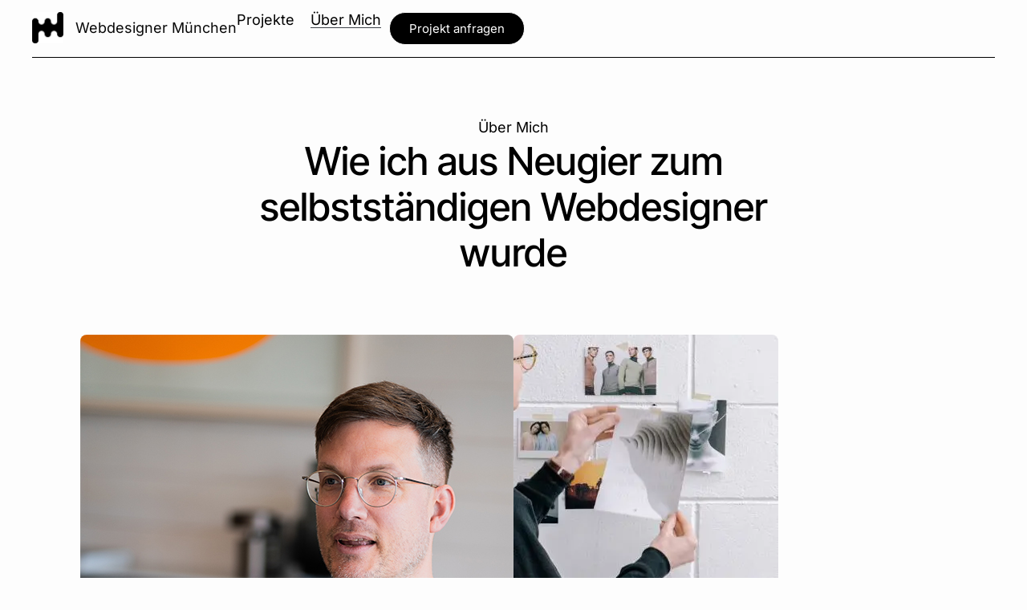

--- FILE ---
content_type: text/html; charset=UTF-8
request_url: https://webdesigner-muenchen.de/ueber-mich/
body_size: 164663
content:
<!doctype html>
<html lang="de">
<head>
	<meta charset="UTF-8">
	<meta name="viewport" content="width=device-width, initial-scale=1">
	<link rel="profile" href="https://gmpg.org/xfn/11">
	<meta name='robots' content='index, follow, max-image-preview:large, max-snippet:-1, max-video-preview:-1' />
	<style>img:is([sizes="auto" i], [sizes^="auto," i]) { contain-intrinsic-size: 3000px 1500px }</style>
	<script id="cookieyes" type="text/javascript" src="https://cdn-cookieyes.com/client_data/00f58c26f33c8842bc6cdcb9/script.js"></script>
	<!-- This site is optimized with the Yoast SEO plugin v26.8 - https://yoast.com/product/yoast-seo-wordpress/ -->
	<title>Über Mich - Webdesigner München</title>
	<meta name="description" content="Hey, ich bin Webdesigner und entwickle moderne, funktionale Webseiten, die dein Unternehmen sichtbar machen. Ästhetik trifft auf Performance!" />
	<link rel="canonical" href="https://webdesigner-muenchen.de/ueber-mich/" />
	<meta property="og:locale" content="de_DE" />
	<meta property="og:type" content="article" />
	<meta property="og:title" content="Über Mich - Webdesigner München" />
	<meta property="og:description" content="Hey, ich bin Webdesigner und entwickle moderne, funktionale Webseiten, die dein Unternehmen sichtbar machen. Ästhetik trifft auf Performance!" />
	<meta property="og:url" content="https://webdesigner-muenchen.de/ueber-mich/" />
	<meta property="og:site_name" content="Webdesigner München" />
	<meta property="article:modified_time" content="2025-09-15T22:39:12+00:00" />
	<meta property="og:image" content="https://webdesigner-muenchen.de/wp-content/uploads/2025/03/markus-westenhuber-5.jpg" />
	<meta name="twitter:card" content="summary_large_image" />
	<meta name="twitter:label1" content="Geschätzte Lesezeit" />
	<meta name="twitter:data1" content="2 Minuten" />
	<script type="application/ld+json" class="yoast-schema-graph">{"@context":"https://schema.org","@graph":[{"@type":["WebPage","AboutPage"],"@id":"https://webdesigner-muenchen.de/ueber-mich/","url":"https://webdesigner-muenchen.de/ueber-mich/","name":"Über Mich - Webdesigner München","isPartOf":{"@id":"https://webdesigner-muenchen.de/#website"},"primaryImageOfPage":{"@id":"https://webdesigner-muenchen.de/ueber-mich/#primaryimage"},"image":{"@id":"https://webdesigner-muenchen.de/ueber-mich/#primaryimage"},"thumbnailUrl":"https://webdesigner-muenchen.de/wp-content/uploads/2025/03/markus-westenhuber-5.jpg","datePublished":"2024-10-07T16:37:46+00:00","dateModified":"2025-09-15T22:39:12+00:00","description":"Hey, ich bin Webdesigner und entwickle moderne, funktionale Webseiten, die dein Unternehmen sichtbar machen. Ästhetik trifft auf Performance!","breadcrumb":{"@id":"https://webdesigner-muenchen.de/ueber-mich/#breadcrumb"},"inLanguage":"de","potentialAction":[{"@type":"ReadAction","target":["https://webdesigner-muenchen.de/ueber-mich/"]}]},{"@type":"ImageObject","inLanguage":"de","@id":"https://webdesigner-muenchen.de/ueber-mich/#primaryimage","url":"https://webdesigner-muenchen.de/wp-content/uploads/2025/03/markus-westenhuber-5.jpg","contentUrl":"https://webdesigner-muenchen.de/wp-content/uploads/2025/03/markus-westenhuber-5.jpg","width":540,"height":810,"caption":"Markus Westenhuber spricht mit über Webdesign"},{"@type":"BreadcrumbList","@id":"https://webdesigner-muenchen.de/ueber-mich/#breadcrumb","itemListElement":[{"@type":"ListItem","position":1,"name":"Startseite","item":"https://webdesigner-muenchen.de/"},{"@type":"ListItem","position":2,"name":"Über Mich"}]},{"@type":"WebSite","@id":"https://webdesigner-muenchen.de/#website","url":"https://webdesigner-muenchen.de/","name":"Webdesigner München","description":"Webdesign Freelancer München","publisher":{"@id":"https://webdesigner-muenchen.de/#/schema/person/086542aecbf968601aba71f5100e5a9e"},"potentialAction":[{"@type":"SearchAction","target":{"@type":"EntryPoint","urlTemplate":"https://webdesigner-muenchen.de/?s={search_term_string}"},"query-input":{"@type":"PropertyValueSpecification","valueRequired":true,"valueName":"search_term_string"}}],"inLanguage":"de"},{"@type":["Person","Organization"],"@id":"https://webdesigner-muenchen.de/#/schema/person/086542aecbf968601aba71f5100e5a9e","name":"admin","image":{"@type":"ImageObject","inLanguage":"de","@id":"https://webdesigner-muenchen.de/#/schema/person/image/","url":"https://webdesigner-muenchen.de/wp-content/uploads/2025/03/markus-westenhuber-6.jpg","contentUrl":"https://webdesigner-muenchen.de/wp-content/uploads/2025/03/markus-westenhuber-6.jpg","width":540,"height":720,"caption":"admin"},"logo":{"@id":"https://webdesigner-muenchen.de/#/schema/person/image/"},"sameAs":["https://webdesigner-muenchen.de","https://www.linkedin.com"]}]}</script>
	<!-- / Yoast SEO plugin. -->


<link rel="alternate" type="application/rss+xml" title="Webdesigner München &raquo; Feed" href="https://webdesigner-muenchen.de/feed/" />
<link rel="alternate" type="application/rss+xml" title="Webdesigner München &raquo; Kommentar-Feed" href="https://webdesigner-muenchen.de/comments/feed/" />
<script>
window._wpemojiSettings = {"baseUrl":"https:\/\/s.w.org\/images\/core\/emoji\/16.0.1\/72x72\/","ext":".png","svgUrl":"https:\/\/s.w.org\/images\/core\/emoji\/16.0.1\/svg\/","svgExt":".svg","source":{"concatemoji":"https:\/\/webdesigner-muenchen.de\/wp-includes\/js\/wp-emoji-release.min.js?ver=6.8.3"}};
/*! This file is auto-generated */
!function(s,n){var o,i,e;function c(e){try{var t={supportTests:e,timestamp:(new Date).valueOf()};sessionStorage.setItem(o,JSON.stringify(t))}catch(e){}}function p(e,t,n){e.clearRect(0,0,e.canvas.width,e.canvas.height),e.fillText(t,0,0);var t=new Uint32Array(e.getImageData(0,0,e.canvas.width,e.canvas.height).data),a=(e.clearRect(0,0,e.canvas.width,e.canvas.height),e.fillText(n,0,0),new Uint32Array(e.getImageData(0,0,e.canvas.width,e.canvas.height).data));return t.every(function(e,t){return e===a[t]})}function u(e,t){e.clearRect(0,0,e.canvas.width,e.canvas.height),e.fillText(t,0,0);for(var n=e.getImageData(16,16,1,1),a=0;a<n.data.length;a++)if(0!==n.data[a])return!1;return!0}function f(e,t,n,a){switch(t){case"flag":return n(e,"\ud83c\udff3\ufe0f\u200d\u26a7\ufe0f","\ud83c\udff3\ufe0f\u200b\u26a7\ufe0f")?!1:!n(e,"\ud83c\udde8\ud83c\uddf6","\ud83c\udde8\u200b\ud83c\uddf6")&&!n(e,"\ud83c\udff4\udb40\udc67\udb40\udc62\udb40\udc65\udb40\udc6e\udb40\udc67\udb40\udc7f","\ud83c\udff4\u200b\udb40\udc67\u200b\udb40\udc62\u200b\udb40\udc65\u200b\udb40\udc6e\u200b\udb40\udc67\u200b\udb40\udc7f");case"emoji":return!a(e,"\ud83e\udedf")}return!1}function g(e,t,n,a){var r="undefined"!=typeof WorkerGlobalScope&&self instanceof WorkerGlobalScope?new OffscreenCanvas(300,150):s.createElement("canvas"),o=r.getContext("2d",{willReadFrequently:!0}),i=(o.textBaseline="top",o.font="600 32px Arial",{});return e.forEach(function(e){i[e]=t(o,e,n,a)}),i}function t(e){var t=s.createElement("script");t.src=e,t.defer=!0,s.head.appendChild(t)}"undefined"!=typeof Promise&&(o="wpEmojiSettingsSupports",i=["flag","emoji"],n.supports={everything:!0,everythingExceptFlag:!0},e=new Promise(function(e){s.addEventListener("DOMContentLoaded",e,{once:!0})}),new Promise(function(t){var n=function(){try{var e=JSON.parse(sessionStorage.getItem(o));if("object"==typeof e&&"number"==typeof e.timestamp&&(new Date).valueOf()<e.timestamp+604800&&"object"==typeof e.supportTests)return e.supportTests}catch(e){}return null}();if(!n){if("undefined"!=typeof Worker&&"undefined"!=typeof OffscreenCanvas&&"undefined"!=typeof URL&&URL.createObjectURL&&"undefined"!=typeof Blob)try{var e="postMessage("+g.toString()+"("+[JSON.stringify(i),f.toString(),p.toString(),u.toString()].join(",")+"));",a=new Blob([e],{type:"text/javascript"}),r=new Worker(URL.createObjectURL(a),{name:"wpTestEmojiSupports"});return void(r.onmessage=function(e){c(n=e.data),r.terminate(),t(n)})}catch(e){}c(n=g(i,f,p,u))}t(n)}).then(function(e){for(var t in e)n.supports[t]=e[t],n.supports.everything=n.supports.everything&&n.supports[t],"flag"!==t&&(n.supports.everythingExceptFlag=n.supports.everythingExceptFlag&&n.supports[t]);n.supports.everythingExceptFlag=n.supports.everythingExceptFlag&&!n.supports.flag,n.DOMReady=!1,n.readyCallback=function(){n.DOMReady=!0}}).then(function(){return e}).then(function(){var e;n.supports.everything||(n.readyCallback(),(e=n.source||{}).concatemoji?t(e.concatemoji):e.wpemoji&&e.twemoji&&(t(e.twemoji),t(e.wpemoji)))}))}((window,document),window._wpemojiSettings);
</script>
<style id='wp-emoji-styles-inline-css'>

	img.wp-smiley, img.emoji {
		display: inline !important;
		border: none !important;
		box-shadow: none !important;
		height: 1em !important;
		width: 1em !important;
		margin: 0 0.07em !important;
		vertical-align: -0.1em !important;
		background: none !important;
		padding: 0 !important;
	}
</style>
<style id='global-styles-inline-css'>
:root{--wp--preset--aspect-ratio--square: 1;--wp--preset--aspect-ratio--4-3: 4/3;--wp--preset--aspect-ratio--3-4: 3/4;--wp--preset--aspect-ratio--3-2: 3/2;--wp--preset--aspect-ratio--2-3: 2/3;--wp--preset--aspect-ratio--16-9: 16/9;--wp--preset--aspect-ratio--9-16: 9/16;--wp--preset--color--black: #000000;--wp--preset--color--cyan-bluish-gray: #abb8c3;--wp--preset--color--white: #ffffff;--wp--preset--color--pale-pink: #f78da7;--wp--preset--color--vivid-red: #cf2e2e;--wp--preset--color--luminous-vivid-orange: #ff6900;--wp--preset--color--luminous-vivid-amber: #fcb900;--wp--preset--color--light-green-cyan: #7bdcb5;--wp--preset--color--vivid-green-cyan: #00d084;--wp--preset--color--pale-cyan-blue: #8ed1fc;--wp--preset--color--vivid-cyan-blue: #0693e3;--wp--preset--color--vivid-purple: #9b51e0;--wp--preset--gradient--vivid-cyan-blue-to-vivid-purple: linear-gradient(135deg,rgba(6,147,227,1) 0%,rgb(155,81,224) 100%);--wp--preset--gradient--light-green-cyan-to-vivid-green-cyan: linear-gradient(135deg,rgb(122,220,180) 0%,rgb(0,208,130) 100%);--wp--preset--gradient--luminous-vivid-amber-to-luminous-vivid-orange: linear-gradient(135deg,rgba(252,185,0,1) 0%,rgba(255,105,0,1) 100%);--wp--preset--gradient--luminous-vivid-orange-to-vivid-red: linear-gradient(135deg,rgba(255,105,0,1) 0%,rgb(207,46,46) 100%);--wp--preset--gradient--very-light-gray-to-cyan-bluish-gray: linear-gradient(135deg,rgb(238,238,238) 0%,rgb(169,184,195) 100%);--wp--preset--gradient--cool-to-warm-spectrum: linear-gradient(135deg,rgb(74,234,220) 0%,rgb(151,120,209) 20%,rgb(207,42,186) 40%,rgb(238,44,130) 60%,rgb(251,105,98) 80%,rgb(254,248,76) 100%);--wp--preset--gradient--blush-light-purple: linear-gradient(135deg,rgb(255,206,236) 0%,rgb(152,150,240) 100%);--wp--preset--gradient--blush-bordeaux: linear-gradient(135deg,rgb(254,205,165) 0%,rgb(254,45,45) 50%,rgb(107,0,62) 100%);--wp--preset--gradient--luminous-dusk: linear-gradient(135deg,rgb(255,203,112) 0%,rgb(199,81,192) 50%,rgb(65,88,208) 100%);--wp--preset--gradient--pale-ocean: linear-gradient(135deg,rgb(255,245,203) 0%,rgb(182,227,212) 50%,rgb(51,167,181) 100%);--wp--preset--gradient--electric-grass: linear-gradient(135deg,rgb(202,248,128) 0%,rgb(113,206,126) 100%);--wp--preset--gradient--midnight: linear-gradient(135deg,rgb(2,3,129) 0%,rgb(40,116,252) 100%);--wp--preset--font-size--small: 13px;--wp--preset--font-size--medium: 20px;--wp--preset--font-size--large: 36px;--wp--preset--font-size--x-large: 42px;--wp--preset--spacing--20: 0.44rem;--wp--preset--spacing--30: 0.67rem;--wp--preset--spacing--40: 1rem;--wp--preset--spacing--50: 1.5rem;--wp--preset--spacing--60: 2.25rem;--wp--preset--spacing--70: 3.38rem;--wp--preset--spacing--80: 5.06rem;--wp--preset--shadow--natural: 6px 6px 9px rgba(0, 0, 0, 0.2);--wp--preset--shadow--deep: 12px 12px 50px rgba(0, 0, 0, 0.4);--wp--preset--shadow--sharp: 6px 6px 0px rgba(0, 0, 0, 0.2);--wp--preset--shadow--outlined: 6px 6px 0px -3px rgba(255, 255, 255, 1), 6px 6px rgba(0, 0, 0, 1);--wp--preset--shadow--crisp: 6px 6px 0px rgba(0, 0, 0, 1);}:root { --wp--style--global--content-size: 800px;--wp--style--global--wide-size: 1200px; }:where(body) { margin: 0; }.wp-site-blocks > .alignleft { float: left; margin-right: 2em; }.wp-site-blocks > .alignright { float: right; margin-left: 2em; }.wp-site-blocks > .aligncenter { justify-content: center; margin-left: auto; margin-right: auto; }:where(.wp-site-blocks) > * { margin-block-start: 24px; margin-block-end: 0; }:where(.wp-site-blocks) > :first-child { margin-block-start: 0; }:where(.wp-site-blocks) > :last-child { margin-block-end: 0; }:root { --wp--style--block-gap: 24px; }:root :where(.is-layout-flow) > :first-child{margin-block-start: 0;}:root :where(.is-layout-flow) > :last-child{margin-block-end: 0;}:root :where(.is-layout-flow) > *{margin-block-start: 24px;margin-block-end: 0;}:root :where(.is-layout-constrained) > :first-child{margin-block-start: 0;}:root :where(.is-layout-constrained) > :last-child{margin-block-end: 0;}:root :where(.is-layout-constrained) > *{margin-block-start: 24px;margin-block-end: 0;}:root :where(.is-layout-flex){gap: 24px;}:root :where(.is-layout-grid){gap: 24px;}.is-layout-flow > .alignleft{float: left;margin-inline-start: 0;margin-inline-end: 2em;}.is-layout-flow > .alignright{float: right;margin-inline-start: 2em;margin-inline-end: 0;}.is-layout-flow > .aligncenter{margin-left: auto !important;margin-right: auto !important;}.is-layout-constrained > .alignleft{float: left;margin-inline-start: 0;margin-inline-end: 2em;}.is-layout-constrained > .alignright{float: right;margin-inline-start: 2em;margin-inline-end: 0;}.is-layout-constrained > .aligncenter{margin-left: auto !important;margin-right: auto !important;}.is-layout-constrained > :where(:not(.alignleft):not(.alignright):not(.alignfull)){max-width: var(--wp--style--global--content-size);margin-left: auto !important;margin-right: auto !important;}.is-layout-constrained > .alignwide{max-width: var(--wp--style--global--wide-size);}body .is-layout-flex{display: flex;}.is-layout-flex{flex-wrap: wrap;align-items: center;}.is-layout-flex > :is(*, div){margin: 0;}body .is-layout-grid{display: grid;}.is-layout-grid > :is(*, div){margin: 0;}body{padding-top: 0px;padding-right: 0px;padding-bottom: 0px;padding-left: 0px;}a:where(:not(.wp-element-button)){text-decoration: underline;}:root :where(.wp-element-button, .wp-block-button__link){background-color: #32373c;border-width: 0;color: #fff;font-family: inherit;font-size: inherit;line-height: inherit;padding: calc(0.667em + 2px) calc(1.333em + 2px);text-decoration: none;}.has-black-color{color: var(--wp--preset--color--black) !important;}.has-cyan-bluish-gray-color{color: var(--wp--preset--color--cyan-bluish-gray) !important;}.has-white-color{color: var(--wp--preset--color--white) !important;}.has-pale-pink-color{color: var(--wp--preset--color--pale-pink) !important;}.has-vivid-red-color{color: var(--wp--preset--color--vivid-red) !important;}.has-luminous-vivid-orange-color{color: var(--wp--preset--color--luminous-vivid-orange) !important;}.has-luminous-vivid-amber-color{color: var(--wp--preset--color--luminous-vivid-amber) !important;}.has-light-green-cyan-color{color: var(--wp--preset--color--light-green-cyan) !important;}.has-vivid-green-cyan-color{color: var(--wp--preset--color--vivid-green-cyan) !important;}.has-pale-cyan-blue-color{color: var(--wp--preset--color--pale-cyan-blue) !important;}.has-vivid-cyan-blue-color{color: var(--wp--preset--color--vivid-cyan-blue) !important;}.has-vivid-purple-color{color: var(--wp--preset--color--vivid-purple) !important;}.has-black-background-color{background-color: var(--wp--preset--color--black) !important;}.has-cyan-bluish-gray-background-color{background-color: var(--wp--preset--color--cyan-bluish-gray) !important;}.has-white-background-color{background-color: var(--wp--preset--color--white) !important;}.has-pale-pink-background-color{background-color: var(--wp--preset--color--pale-pink) !important;}.has-vivid-red-background-color{background-color: var(--wp--preset--color--vivid-red) !important;}.has-luminous-vivid-orange-background-color{background-color: var(--wp--preset--color--luminous-vivid-orange) !important;}.has-luminous-vivid-amber-background-color{background-color: var(--wp--preset--color--luminous-vivid-amber) !important;}.has-light-green-cyan-background-color{background-color: var(--wp--preset--color--light-green-cyan) !important;}.has-vivid-green-cyan-background-color{background-color: var(--wp--preset--color--vivid-green-cyan) !important;}.has-pale-cyan-blue-background-color{background-color: var(--wp--preset--color--pale-cyan-blue) !important;}.has-vivid-cyan-blue-background-color{background-color: var(--wp--preset--color--vivid-cyan-blue) !important;}.has-vivid-purple-background-color{background-color: var(--wp--preset--color--vivid-purple) !important;}.has-black-border-color{border-color: var(--wp--preset--color--black) !important;}.has-cyan-bluish-gray-border-color{border-color: var(--wp--preset--color--cyan-bluish-gray) !important;}.has-white-border-color{border-color: var(--wp--preset--color--white) !important;}.has-pale-pink-border-color{border-color: var(--wp--preset--color--pale-pink) !important;}.has-vivid-red-border-color{border-color: var(--wp--preset--color--vivid-red) !important;}.has-luminous-vivid-orange-border-color{border-color: var(--wp--preset--color--luminous-vivid-orange) !important;}.has-luminous-vivid-amber-border-color{border-color: var(--wp--preset--color--luminous-vivid-amber) !important;}.has-light-green-cyan-border-color{border-color: var(--wp--preset--color--light-green-cyan) !important;}.has-vivid-green-cyan-border-color{border-color: var(--wp--preset--color--vivid-green-cyan) !important;}.has-pale-cyan-blue-border-color{border-color: var(--wp--preset--color--pale-cyan-blue) !important;}.has-vivid-cyan-blue-border-color{border-color: var(--wp--preset--color--vivid-cyan-blue) !important;}.has-vivid-purple-border-color{border-color: var(--wp--preset--color--vivid-purple) !important;}.has-vivid-cyan-blue-to-vivid-purple-gradient-background{background: var(--wp--preset--gradient--vivid-cyan-blue-to-vivid-purple) !important;}.has-light-green-cyan-to-vivid-green-cyan-gradient-background{background: var(--wp--preset--gradient--light-green-cyan-to-vivid-green-cyan) !important;}.has-luminous-vivid-amber-to-luminous-vivid-orange-gradient-background{background: var(--wp--preset--gradient--luminous-vivid-amber-to-luminous-vivid-orange) !important;}.has-luminous-vivid-orange-to-vivid-red-gradient-background{background: var(--wp--preset--gradient--luminous-vivid-orange-to-vivid-red) !important;}.has-very-light-gray-to-cyan-bluish-gray-gradient-background{background: var(--wp--preset--gradient--very-light-gray-to-cyan-bluish-gray) !important;}.has-cool-to-warm-spectrum-gradient-background{background: var(--wp--preset--gradient--cool-to-warm-spectrum) !important;}.has-blush-light-purple-gradient-background{background: var(--wp--preset--gradient--blush-light-purple) !important;}.has-blush-bordeaux-gradient-background{background: var(--wp--preset--gradient--blush-bordeaux) !important;}.has-luminous-dusk-gradient-background{background: var(--wp--preset--gradient--luminous-dusk) !important;}.has-pale-ocean-gradient-background{background: var(--wp--preset--gradient--pale-ocean) !important;}.has-electric-grass-gradient-background{background: var(--wp--preset--gradient--electric-grass) !important;}.has-midnight-gradient-background{background: var(--wp--preset--gradient--midnight) !important;}.has-small-font-size{font-size: var(--wp--preset--font-size--small) !important;}.has-medium-font-size{font-size: var(--wp--preset--font-size--medium) !important;}.has-large-font-size{font-size: var(--wp--preset--font-size--large) !important;}.has-x-large-font-size{font-size: var(--wp--preset--font-size--x-large) !important;}
:root :where(.wp-block-pullquote){font-size: 1.5em;line-height: 1.6;}
</style>
<link rel='stylesheet' id='hello-elementor-css' href='https://webdesigner-muenchen.de/wp-content/themes/hello-elementor/assets/css/reset.css?ver=3.4.4' media='all' />
<link rel='stylesheet' id='hello-elementor-theme-style-css' href='https://webdesigner-muenchen.de/wp-content/themes/hello-elementor/assets/css/theme.css?ver=3.4.4' media='all' />
<link rel='stylesheet' id='hello-elementor-header-footer-css' href='https://webdesigner-muenchen.de/wp-content/themes/hello-elementor/assets/css/header-footer.css?ver=3.4.4' media='all' />
<link rel='stylesheet' id='elementor-frontend-css' href='https://webdesigner-muenchen.de/wp-content/uploads/elementor/css/custom-frontend.min.css?ver=1769548331' media='all' />
<link rel='stylesheet' id='elementor-post-750-css' href='https://webdesigner-muenchen.de/wp-content/uploads/elementor/css/post-750.css?ver=1769548331' media='all' />
<link rel='stylesheet' id='widget-icon-list-css' href='https://webdesigner-muenchen.de/wp-content/uploads/elementor/css/custom-widget-icon-list.min.css?ver=1769548331' media='all' />
<link rel='stylesheet' id='widget-nav-menu-css' href='https://webdesigner-muenchen.de/wp-content/uploads/elementor/css/custom-pro-widget-nav-menu.min.css?ver=1769548331' media='all' />
<link rel='stylesheet' id='e-sticky-css' href='https://webdesigner-muenchen.de/wp-content/plugins/elementor-pro/assets/css/modules/sticky.min.css?ver=3.34.3' media='all' />
<link rel='stylesheet' id='widget-heading-css' href='https://webdesigner-muenchen.de/wp-content/plugins/elementor/assets/css/widget-heading.min.css?ver=3.34.3' media='all' />
<link rel='stylesheet' id='widget-image-css' href='https://webdesigner-muenchen.de/wp-content/plugins/elementor/assets/css/widget-image.min.css?ver=3.34.3' media='all' />
<link rel='stylesheet' id='widget-video-css' href='https://webdesigner-muenchen.de/wp-content/plugins/elementor/assets/css/widget-video.min.css?ver=3.34.3' media='all' />
<link rel='stylesheet' id='elementor-post-955-css' href='https://webdesigner-muenchen.de/wp-content/uploads/elementor/css/post-955.css?ver=1769560157' media='all' />
<link rel='stylesheet' id='elementor-post-762-css' href='https://webdesigner-muenchen.de/wp-content/uploads/elementor/css/post-762.css?ver=1769548333' media='all' />
<link rel='stylesheet' id='elementor-post-760-css' href='https://webdesigner-muenchen.de/wp-content/uploads/elementor/css/post-760.css?ver=1769548333' media='all' />
<link rel='stylesheet' id='hello-elementor-child-style-css' href='https://webdesigner-muenchen.de/wp-content/themes/hello-theme-child-master/style.css?ver=2.0.0' media='all' />
<link rel='stylesheet' id='elementor-gf-local-inter-css' href='https://webdesigner-muenchen.de/wp-content/uploads/elementor/google-fonts/css/inter.css?ver=1742245956' media='all' />
<link rel='stylesheet' id='elementor-gf-local-intertight-css' href='https://webdesigner-muenchen.de/wp-content/uploads/elementor/google-fonts/css/intertight.css?ver=1742245968' media='all' />
<script src="https://webdesigner-muenchen.de/wp-includes/js/jquery/jquery.min.js?ver=3.7.1" id="jquery-core-js"></script>
<script src="https://webdesigner-muenchen.de/wp-includes/js/jquery/jquery-migrate.min.js?ver=3.4.1" id="jquery-migrate-js"></script>
<link rel="https://api.w.org/" href="https://webdesigner-muenchen.de/wp-json/" /><link rel="alternate" title="JSON" type="application/json" href="https://webdesigner-muenchen.de/wp-json/wp/v2/pages/955" /><link rel="EditURI" type="application/rsd+xml" title="RSD" href="https://webdesigner-muenchen.de/xmlrpc.php?rsd" />
<meta name="generator" content="WordPress 6.8.3" />
<link rel='shortlink' href='https://webdesigner-muenchen.de/?p=955' />
<link rel="alternate" title="oEmbed (JSON)" type="application/json+oembed" href="https://webdesigner-muenchen.de/wp-json/oembed/1.0/embed?url=https%3A%2F%2Fwebdesigner-muenchen.de%2Fueber-mich%2F" />
<link rel="alternate" title="oEmbed (XML)" type="text/xml+oembed" href="https://webdesigner-muenchen.de/wp-json/oembed/1.0/embed?url=https%3A%2F%2Fwebdesigner-muenchen.de%2Fueber-mich%2F&#038;format=xml" />
<meta name="generator" content="Elementor 3.34.3; features: e_font_icon_svg, additional_custom_breakpoints; settings: css_print_method-external, google_font-enabled, font_display-swap">
<!-- Google tag (gtag.js) -->
<script async src="https://www.googletagmanager.com/gtag/js?id=G-NYPYMM16X3"></script>
<script>
  window.dataLayer = window.dataLayer || [];
  function gtag(){dataLayer.push(arguments);}
  gtag('js', new Date());

  gtag('config', 'G-NYPYMM16X3');
</script>
<!-- Start cookieyes banner --> <script id="cookieyes" type="text/javascript" src="https://cdn-cookieyes.com/client_data/47fae7b09758c567e9beab5d/script.js"></script> <!-- End cookieyes banner -->
			<style>
				.e-con.e-parent:nth-of-type(n+4):not(.e-lazyloaded):not(.e-no-lazyload),
				.e-con.e-parent:nth-of-type(n+4):not(.e-lazyloaded):not(.e-no-lazyload) * {
					background-image: none !important;
				}
				@media screen and (max-height: 1024px) {
					.e-con.e-parent:nth-of-type(n+3):not(.e-lazyloaded):not(.e-no-lazyload),
					.e-con.e-parent:nth-of-type(n+3):not(.e-lazyloaded):not(.e-no-lazyload) * {
						background-image: none !important;
					}
				}
				@media screen and (max-height: 640px) {
					.e-con.e-parent:nth-of-type(n+2):not(.e-lazyloaded):not(.e-no-lazyload),
					.e-con.e-parent:nth-of-type(n+2):not(.e-lazyloaded):not(.e-no-lazyload) * {
						background-image: none !important;
					}
				}
			</style>
			<link rel="icon" href="https://webdesigner-muenchen.de/wp-content/uploads/2025/03/cropped-favicon-32x32.png" sizes="32x32" />
<link rel="icon" href="https://webdesigner-muenchen.de/wp-content/uploads/2025/03/cropped-favicon-192x192.png" sizes="192x192" />
<link rel="apple-touch-icon" href="https://webdesigner-muenchen.de/wp-content/uploads/2025/03/cropped-favicon-180x180.png" />
<meta name="msapplication-TileImage" content="https://webdesigner-muenchen.de/wp-content/uploads/2025/03/cropped-favicon-270x270.png" />
		<style id="wp-custom-css">
			.elementor-kit-750 {
letter-spacing:0px !important; 
--e-global-typography-text-letter-spacing:0px !important;
}
*:focus:not(.focus-visible) {
  outline: none;
}
.elementor-accordion .elementor-accordion-item {
    border-bottom: 1px solid #d5d8dc !important;
	border-left:0px !important;
	border-right:0px !important;
  border-top:0px !important;
}
.projektanfrage a {
display:none;}
.clickable-section {
   transition: transform 0.5s ease,
}
.zdex {
	z-index:9;
}
.clickable-section:hover {
    transform: scale(1.03);
}

.elementor-widget-taxonomy-filter .e-filter {
    flex-direction: row-reverse;
}

.elementor-widget-taxonomy-filter .e-filter-item[data-filter=__all] {
    order: 1;
}
/* Formular */
.elementor-field-subgroup span {
    border: solid 1px grey;
    border-radius: 8px;
    margin-bottom: 20px;
    padding: 10px 20px;
}
.elementor-field-group-field_ec319a9 span, .elementor-field-group-field_52fb4ae span {
    width: 50%;
}
.elementor-field-group-field_1302dd1 span {
    border: solid 0;
    padding: 0;
    margin: 0;
}
.elementor-field-group-field_ec319a9 span:first-child, .elementor-field-group-field_52fb4ae span:first-child {
  width:48% !important;
margin-right:2%;
}
/* Ultra wide */
@media (max-width: 3840px) {.c-box {--content-width: 1280px;}}
/* Desktop */
@media (max-width: 1920px) {.c-box {--content-width: 1280px;}}
/* Laptop big */
@media (max-width: 1600px) {.c-box {--content-width: 100%;padding:0 80px}}
/* Laptop small */
@media (max-width: 1366px) {.c-box {--content-width: 100%;
	padding:0 40px;}}
/* Tablet portrait */
@media (max-width: 1200px) {.c-box {--content-width: 100%;}}
/* Mobile */
@media (max-width: 767px) {.c-box {--content-width: 100%;padding:0 20px;}
.projektanfrage a {
display:block;}
}

/* PADDING ALL SIDES */
.pad-s{padding: clamp(1rem, 0.8846rem + 0.5128vw, 1.5rem);}
.pad-m{padding: clamp(1.5rem, 1.3846rem + 0.5128vw, 2rem);}
.pad-l{padding: clamp(2rem, 1.7692rem + 1.0256vw, 3rem);}
/* PADDING TOP & BOTTOM */
/* Improved code */
.pad-tb-s{padding: clamp(1.5rem, 1.2692rem + 1.0256vw, 2.5rem) 0 !important;}
.pad-tb-m{padding: clamp(4rem, 3.76915rem + 1.026vw, 5rem) 0 !important;}
.pad-tb-l{padding: clamp(7rem, 6.76915rem + 1.026vw, 8rem) 0 !important;}
/* PADDING TOP */
.pad-t-s{padding-top: clamp(1.5rem, 1.2692rem + 1.0256vw, 2.5rem)!important; }
.pad-t-m{padding-top: clamp(4rem, 3.76915rem + 1.026vw, 5rem)!important;}
.pad-t-l{padding-top: clamp(7rem, 6.76915rem + 1.026vw, 8rem)!important ;}
/* PADDING BOTTOM */
.pad-b-s{padding-bottom: clamp(1.5rem, 1.2692rem + 1.0256vw, 2.5rem);}
.pad-b-m{padding-bottom: clamp(4rem, 3.76915rem + 1.026vw, 5rem);}
.pad-b-l{padding-bottom: clamp(7rem, 6.76915rem + 1.026vw, 8rem);}
/* PADDING LEFT & RIGHT */
.pad-lr-s {
  padding:0 clamp(1.25rem, 0.9615rem + 1.2821vw, 2.5rem);
}
.pad-lr-m {
  padding:0 clamp(1.25rem, 0.6731rem + 2.5641vw, 3.75rem);
}
.pad-lr-l {
  padding:0 clamp(1.25rem, 0.3846rem + 3.8462vw, 5rem);
}


/* Main animation on all buttons */
.elementor-button{
     transition: transform 0.4s;}
.elementor-button:hover{
     filter: brightness(95%);}
/* Dark button*/
.button-dark .elementor-button{
    background-color: var(--e-global-color-primary );
    color: #FFFFFF;
border-radius: 50px;}
/* Light color (replace the e-global-color to your Site Settings color)*/
.button-light .elementor-button{
    background-color: var(--e-global-color-c41694d );  
    color: var(--e-global-color-primary );
border-radius: 50px;}
/* Accent 2 button (replace the e-global-color to your Site Settings color)*/
.button-accent-2 .elementor-button{
    background-color: var(--e-global-color-bfc0b29 );
    color: var(--e-global-color-primary );
border-radius: 50px;}
/* Outline button dark*/
.button-outline-dark .elementor-button{
    background-color: transparent;
    color: var(--e-global-color-primary );
    border-radius: 50px;
    box-shadow: inset 0px 0px 0px 1px var(--e-global-color-primary );}
	
/* Outline button light*/
.button-outline-light .elementor-button{
    background-color: transparent;
    color: white;
    border-radius: 50px;
    box-shadow: inset 0px 0px 0px 1px white;}		</style>
		</head>
<body class="wp-singular page-template-default page page-id-955 wp-embed-responsive wp-theme-hello-elementor wp-child-theme-hello-theme-child-master hello-elementor-default elementor-default elementor-template-full-width elementor-kit-750 elementor-page elementor-page-955">


<a class="skip-link screen-reader-text" href="#content">Zum Inhalt springen</a>

		<header data-elementor-type="header" data-elementor-id="762" class="elementor elementor-762 elementor-location-header" data-elementor-post-type="elementor_library">
			<div class="elementor-element elementor-element-3b011944 c-box  e-flex e-con-boxed e-con e-parent" data-id="3b011944" data-element_type="container" data-settings="{&quot;background_background&quot;:&quot;classic&quot;,&quot;sticky&quot;:&quot;top&quot;,&quot;sticky_on&quot;:[&quot;widescreen&quot;,&quot;desktop&quot;,&quot;laptop&quot;,&quot;tablet_extra&quot;,&quot;tablet&quot;,&quot;mobile&quot;],&quot;sticky_offset&quot;:0,&quot;sticky_effects_offset&quot;:0,&quot;sticky_anchor_link_offset&quot;:0}">
					<div class="e-con-inner">
		<div class="elementor-element elementor-element-3b7c85e5 e-con-full e-flex e-con e-child" data-id="3b7c85e5" data-element_type="container">
				<div class="elementor-element elementor-element-24695d4 elementor-icon-list--layout-traditional elementor-list-item-link-full_width elementor-widget elementor-widget-icon-list" data-id="24695d4" data-element_type="widget" data-widget_type="icon-list.default">
							<ul class="elementor-icon-list-items">
							<li class="elementor-icon-list-item">
											<a href="https://webdesigner-muenchen.de/">

												<span class="elementor-icon-list-icon">
							<svg xmlns="http://www.w3.org/2000/svg" xmlns:xlink="http://www.w3.org/1999/xlink" id="Ebene_1" data-name="Ebene 1" viewBox="0 0 1260 1262"><image width="1260" height="1262" transform="translate(.2 -.2)" xlink:href="[data-uri]"></image></svg>						</span>
										<span class="elementor-icon-list-text">Webdesigner München</span>
											</a>
									</li>
						</ul>
						</div>
				<div class="elementor-element elementor-element-75250ac9 elementor-nav-menu__align-end elementor-nav-menu--dropdown-mobile elementor-widget__width-auto elementor-nav-menu--stretch elementor-hidden-mobile elementor-nav-menu__text-align-aside elementor-nav-menu--toggle elementor-nav-menu--burger elementor-widget elementor-widget-nav-menu" data-id="75250ac9" data-element_type="widget" data-settings="{&quot;submenu_icon&quot;:{&quot;value&quot;:&quot;&lt;i aria-hidden=\&quot;true\&quot; class=\&quot;\&quot;&gt;&lt;\/i&gt;&quot;,&quot;library&quot;:&quot;&quot;},&quot;full_width&quot;:&quot;stretch&quot;,&quot;layout&quot;:&quot;horizontal&quot;,&quot;toggle&quot;:&quot;burger&quot;}" data-widget_type="nav-menu.default">
								<nav aria-label="Menü" class="elementor-nav-menu--main elementor-nav-menu__container elementor-nav-menu--layout-horizontal e--pointer-underline e--animation-fade">
				<ul id="menu-1-75250ac9" class="elementor-nav-menu"><li class="menu-item menu-item-type-post_type menu-item-object-page menu-item-973"><a href="https://webdesigner-muenchen.de/projekte/" class="elementor-item">Projekte</a></li>
<li class="menu-item menu-item-type-post_type menu-item-object-page current-menu-item page_item page-item-955 current_page_item menu-item-972"><a href="https://webdesigner-muenchen.de/ueber-mich/" aria-current="page" class="elementor-item elementor-item-active">Über Mich</a></li>
<li class="projektanfrage menu-item menu-item-type-post_type menu-item-object-page menu-item-1716"><a href="https://webdesigner-muenchen.de/projektanfrage/" class="elementor-item">Projekt anfragen</a></li>
</ul>			</nav>
					<div class="elementor-menu-toggle" role="button" tabindex="0" aria-label="Menü Umschalter" aria-expanded="false">
			<svg aria-hidden="true" role="presentation" class="elementor-menu-toggle__icon--open e-font-icon-svg e-eicon-menu-bar" viewBox="0 0 1000 1000" xmlns="http://www.w3.org/2000/svg"><path d="M104 333H896C929 333 958 304 958 271S929 208 896 208H104C71 208 42 237 42 271S71 333 104 333ZM104 583H896C929 583 958 554 958 521S929 458 896 458H104C71 458 42 487 42 521S71 583 104 583ZM104 833H896C929 833 958 804 958 771S929 708 896 708H104C71 708 42 737 42 771S71 833 104 833Z"></path></svg><svg aria-hidden="true" role="presentation" class="elementor-menu-toggle__icon--close e-font-icon-svg e-eicon-close" viewBox="0 0 1000 1000" xmlns="http://www.w3.org/2000/svg"><path d="M742 167L500 408 258 167C246 154 233 150 217 150 196 150 179 158 167 167 154 179 150 196 150 212 150 229 154 242 171 254L408 500 167 742C138 771 138 800 167 829 196 858 225 858 254 829L496 587 738 829C750 842 767 846 783 846 800 846 817 842 829 829 842 817 846 804 846 783 846 767 842 750 829 737L588 500 833 258C863 229 863 200 833 171 804 137 775 137 742 167Z"></path></svg>		</div>
					<nav class="elementor-nav-menu--dropdown elementor-nav-menu__container" aria-hidden="true">
				<ul id="menu-2-75250ac9" class="elementor-nav-menu"><li class="menu-item menu-item-type-post_type menu-item-object-page menu-item-973"><a href="https://webdesigner-muenchen.de/projekte/" class="elementor-item" tabindex="-1">Projekte</a></li>
<li class="menu-item menu-item-type-post_type menu-item-object-page current-menu-item page_item page-item-955 current_page_item menu-item-972"><a href="https://webdesigner-muenchen.de/ueber-mich/" aria-current="page" class="elementor-item elementor-item-active" tabindex="-1">Über Mich</a></li>
<li class="projektanfrage menu-item menu-item-type-post_type menu-item-object-page menu-item-1716"><a href="https://webdesigner-muenchen.de/projektanfrage/" class="elementor-item" tabindex="-1">Projekt anfragen</a></li>
</ul>			</nav>
						</div>
				<div class="elementor-element elementor-element-7b8ca99 elementor-widget__width-auto button-dark elementor-hidden-mobile elementor-widget elementor-widget-button" data-id="7b8ca99" data-element_type="widget" data-widget_type="button.default">
										<a class="elementor-button elementor-button-link elementor-size-sm" href="https://webdesigner-muenchen.de/projektanfrage/">
						<span class="elementor-button-content-wrapper">
									<span class="elementor-button-text">Projekt anfragen</span>
					</span>
					</a>
								</div>
				<div class="elementor-element elementor-element-bac283b elementor-hidden-widescreen elementor-hidden-desktop elementor-hidden-laptop elementor-hidden-tablet_extra elementor-hidden-tablet elementor-view-default elementor-widget elementor-widget-icon" data-id="bac283b" data-element_type="widget" data-widget_type="icon.default">
							<div class="elementor-icon-wrapper">
			<a class="elementor-icon" href="#elementor-action%3Aaction%3Dpopup%3Aopen%26settings%3DeyJpZCI6IjI3MDIiLCJ0b2dnbGUiOmZhbHNlfQ%3D%3D">
			<svg xmlns="http://www.w3.org/2000/svg" width="468" height="246" viewBox="0 0 468 246" fill="none"><path d="M11.7778 11.8889H456.222" stroke="black" stroke-width="22.2222" stroke-miterlimit="10" stroke-linecap="round" stroke-linejoin="round"></path><path d="M11.7778 123H456.222" stroke="black" stroke-width="22.2222" stroke-miterlimit="10" stroke-linecap="round" stroke-linejoin="round"></path><path d="M11.7778 234.111H456.222" stroke="black" stroke-width="22.2222" stroke-miterlimit="10" stroke-linecap="round" stroke-linejoin="round"></path></svg>			</a>
		</div>
						</div>
				</div>
					</div>
				</div>
				</header>
				<div data-elementor-type="wp-page" data-elementor-id="955" class="elementor elementor-955" data-elementor-post-type="page">
				<div class="elementor-element elementor-element-3568a2a c-box e-flex e-con-boxed e-con e-parent" data-id="3568a2a" data-element_type="container">
					<div class="e-con-inner">
		<div class="elementor-element elementor-element-6cbe120 e-con-full pad-tb-m e-flex e-con e-child" data-id="6cbe120" data-element_type="container">
				<div class="elementor-element elementor-element-72016ea elementor-widget elementor-widget-text-editor" data-id="72016ea" data-element_type="widget" data-widget_type="text-editor.default">
									<p>Über Mich</p>								</div>
				<div class="elementor-element elementor-element-f919a34 elementor-widget elementor-widget-heading" data-id="f919a34" data-element_type="widget" data-widget_type="heading.default">
					<h1 class="elementor-heading-title elementor-size-default">Wie ich aus Neugier zum selbstständigen Webdesigner wurde</h1>				</div>
				</div>
					</div>
				</div>
		<div class="elementor-element elementor-element-2eba05dd c-box e-flex e-con-boxed e-con e-parent" data-id="2eba05dd" data-element_type="container">
					<div class="e-con-inner">
		<div class="elementor-element elementor-element-2b2dd14f e-con-full e-flex e-con e-child" data-id="2b2dd14f" data-element_type="container">
				<div class="elementor-element elementor-element-45ecd7b elementor-widget-mobile__width-initial elementor-widget elementor-widget-image" data-id="45ecd7b" data-element_type="widget" data-widget_type="image.default">
															<img fetchpriority="high" decoding="async" width="540" height="810" src="https://webdesigner-muenchen.de/wp-content/uploads/2025/03/markus-westenhuber-5.jpg" class="attachment-large size-large wp-image-3062" alt="Markus Westenhuber spricht mit über Webdesign" />															</div>
				<div class="elementor-element elementor-element-3cc60d3 elementor-widget-mobile__width-initial elementor-widget elementor-widget-image" data-id="3cc60d3" data-element_type="widget" data-widget_type="image.default">
															<img decoding="async" width="330" height="330" src="https://webdesigner-muenchen.de/wp-content/uploads/2025/03/markus-westenhuber-4.webp" class="attachment-large size-large wp-image-2865" alt="" />															</div>
				</div>
					</div>
				</div>
		<div class="elementor-element elementor-element-187c2d4 c-box pad-t-m e-flex e-con-boxed e-con e-parent" data-id="187c2d4" data-element_type="container">
					<div class="e-con-inner">
		<div class="elementor-element elementor-element-2501f11 e-con-full e-flex e-con e-child" data-id="2501f11" data-element_type="container">
				<div class="elementor-element elementor-element-d3ab464 elementor-widget elementor-widget-text-editor" data-id="d3ab464" data-element_type="widget" data-widget_type="text-editor.default">
									<p>Alles begann 1995 mit dem schrillen Klang eines Modems und meiner grenzenlosen Neugier. Kaum hatte ich meinen ersten Zugang zum World Wide Web, war ich fasziniert und wollte alles wissen: Wie entstehen Webseiten? Wie funktioniert das Internet? Was als Spielwiese für meine Neugier begann, wurde schnell zur Leidenschaft. Mit jedem kleinen Hobby-Projekt wuchs mein Können – und irgendwann auch der Wunsch, mehr daraus zu machen.</p><p><strong><br />2006</strong> war es dann soweit: Ich machte meine Leidenschaft zum Beruf und wagte den Schritt in die Selbstständigkeit. Seitdem gestalte ich <strong>Websites für Unternehmen und Selbstständige</strong>, die nicht nur gut aussehen, sondern auch <em>wirklich etwas bewirken</em>. Für mich ist eine Website nämlich mehr als eine digitale Visitenkarte – sie ist dein wichtigstes Werkzeug, um Kunden zu gewinnen und deine Marke zu stärken. Deshalb sorge ich dafür, dass dein Webauftritt nicht nur optisch überzeugt, sondern vor allem Ergebnisse für dich liefert.<br /><br /></p><p>Auch <strong>Mut zur Veränderung</strong> gehört zu meiner Geschichte. 2019 habe ich in einem Vortrag geteilt, wie ich gelernt habe, <em data-start="1128" data-end="1146">Angst als Freund</em> statt als Feind zu sehen. Diese Erkenntnis prägt meine Arbeit als Webdesigner: Neue Technologien, ungewöhnliche Anforderungen oder große Ziele schrecken mich nicht, sie motivieren mich. Ich bilde mich ständig weiter, probiere Neues aus und wachse an jeder Herausforderung. Davon profitierst am Ende <strong>du</strong>, denn so entstehen frische Ideen und innovative Lösungen für deine Website.</p>								</div>
				<div class="elementor-element elementor-element-c8eb1cc elementor-widget elementor-widget-video" data-id="c8eb1cc" data-element_type="widget" data-settings="{&quot;youtube_url&quot;:&quot;https:\/\/www.youtube.com\/watch?v=XSdF1wwZ5gA&quot;,&quot;video_type&quot;:&quot;youtube&quot;,&quot;controls&quot;:&quot;yes&quot;}" data-widget_type="video.default">
							<div class="elementor-wrapper elementor-open-inline">
			<div class="elementor-video"></div>		</div>
						</div>
				<div class="elementor-element elementor-element-0083e3c elementor-widget elementor-widget-heading" data-id="0083e3c" data-element_type="widget" data-widget_type="heading.default">
					<h2 class="elementor-heading-title elementor-size-default">Mein Ansatz</h2>				</div>
				<div class="elementor-element elementor-element-4132fb4 elementor-icon-list--layout-traditional elementor-list-item-link-full_width elementor-widget elementor-widget-icon-list" data-id="4132fb4" data-element_type="widget" data-widget_type="icon-list.default">
							<ul class="elementor-icon-list-items">
							<li class="elementor-icon-list-item">
											<span class="elementor-icon-list-icon">
							<svg aria-hidden="true" class="e-font-icon-svg e-fas-check-circle" viewBox="0 0 512 512" xmlns="http://www.w3.org/2000/svg"><path d="M504 256c0 136.967-111.033 248-248 248S8 392.967 8 256 119.033 8 256 8s248 111.033 248 248zM227.314 387.314l184-184c6.248-6.248 6.248-16.379 0-22.627l-22.627-22.627c-6.248-6.249-16.379-6.249-22.628 0L216 308.118l-70.059-70.059c-6.248-6.248-16.379-6.248-22.628 0l-22.627 22.627c-6.248 6.248-6.248 16.379 0 22.627l104 104c6.249 6.249 16.379 6.249 22.628.001z"></path></svg>						</span>
										<span class="elementor-icon-list-text"><b>Design &amp; Technik aus einer Hand</b> <br>Kein Abstimmungschaos mit mehreren Dienstleistern – ich kümmere mich sowohl um das Design als auch die technische Umsetzung. Das sorgt für ein stimmiges Ergebnis ohne Umwege.</span>
									</li>
								<li class="elementor-icon-list-item">
											<span class="elementor-icon-list-icon">
							<svg aria-hidden="true" class="e-font-icon-svg e-fas-check-circle" viewBox="0 0 512 512" xmlns="http://www.w3.org/2000/svg"><path d="M504 256c0 136.967-111.033 248-248 248S8 392.967 8 256 119.033 8 256 8s248 111.033 248 248zM227.314 387.314l184-184c6.248-6.248 6.248-16.379 0-22.627l-22.627-22.627c-6.248-6.249-16.379-6.249-22.628 0L216 308.118l-70.059-70.059c-6.248-6.248-16.379-6.248-22.628 0l-22.627 22.627c-6.248 6.248-6.248 16.379 0 22.627l104 104c6.249 6.249 16.379 6.249 22.628.001z"></path></svg>						</span>
										<span class="elementor-icon-list-text"><b>Mehr Kunden durch intelligentes Webdesign</b><br>Jede Seite ist so konzipiert, dass sie Besucher überzeugt, Vertrauen aufbaut und den nächsten logischen Schritt erleichtert: die Kontaktaufnahme oder den Kauf.</span>
									</li>
								<li class="elementor-icon-list-item">
											<span class="elementor-icon-list-icon">
							<svg aria-hidden="true" class="e-font-icon-svg e-fas-check-circle" viewBox="0 0 512 512" xmlns="http://www.w3.org/2000/svg"><path d="M504 256c0 136.967-111.033 248-248 248S8 392.967 8 256 119.033 8 256 8s248 111.033 248 248zM227.314 387.314l184-184c6.248-6.248 6.248-16.379 0-22.627l-22.627-22.627c-6.248-6.249-16.379-6.249-22.628 0L216 308.118l-70.059-70.059c-6.248-6.248-16.379-6.248-22.628 0l-22.627 22.627c-6.248 6.248-6.248 16.379 0 22.627l104 104c6.249 6.249 16.379 6.249 22.628.001z"></path></svg>						</span>
										<span class="elementor-icon-list-text"><b>Langjährige Erfahrung &amp; bewährte Methoden</b><br>19 Jahre Erfahrung im Webdesign, 250+ Projekte und das Wissen, welche Strategien wirklich funktionieren.</span>
									</li>
								<li class="elementor-icon-list-item">
											<span class="elementor-icon-list-icon">
							<svg aria-hidden="true" class="e-font-icon-svg e-fas-check-circle" viewBox="0 0 512 512" xmlns="http://www.w3.org/2000/svg"><path d="M504 256c0 136.967-111.033 248-248 248S8 392.967 8 256 119.033 8 256 8s248 111.033 248 248zM227.314 387.314l184-184c6.248-6.248 6.248-16.379 0-22.627l-22.627-22.627c-6.248-6.249-16.379-6.249-22.628 0L216 308.118l-70.059-70.059c-6.248-6.248-16.379-6.248-22.628 0l-22.627 22.627c-6.248 6.248-6.248 16.379 0 22.627l104 104c6.249 6.249 16.379 6.249 22.628.001z"></path></svg>						</span>
										<span class="elementor-icon-list-text"><b>Direkte Kommunikation &amp; persönliche Betreuung</b><br>Kein anonymer Agenturservice: Du hast direkten Kontakt zu mir und wir erarbeiten gemeinsam die beste Lösung für dein Business.</span>
									</li>
						</ul>
						</div>
				</div>
					</div>
				</div>
		<div class="elementor-element elementor-element-caf8380 e-flex e-con-boxed e-con e-child" data-id="caf8380" data-element_type="container">
					<div class="e-con-inner">
				<div class="elementor-element elementor-element-7233285 elementor-widget elementor-widget-heading" data-id="7233285" data-element_type="widget" data-widget_type="heading.default">
					<h3 class="elementor-heading-title elementor-size-default">Brauchst du eine neue Website?</h3>				</div>
				<div class="elementor-element elementor-element-4a0f21e elementor-widget elementor-widget-text-editor" data-id="4a0f21e" data-element_type="widget" data-widget_type="text-editor.default">
									<p>Ich bin auf WordPress für Selbständige und Unternehmen spezialisiert.</p>								</div>
				<div class="elementor-element elementor-element-50f2fd7 elementor-align-center button-dark elementor-widget elementor-widget-button" data-id="50f2fd7" data-element_type="widget" data-widget_type="button.default">
										<a class="elementor-button elementor-button-link elementor-size-sm" href="https://webdesigner-muenchen.de/projektanfrage/">
						<span class="elementor-button-content-wrapper">
									<span class="elementor-button-text">Projekt anfragen</span>
					</span>
					</a>
								</div>
					</div>
				</div>
				</div>
				<footer data-elementor-type="footer" data-elementor-id="760" class="elementor elementor-760 elementor-location-footer" data-elementor-post-type="elementor_library">
			<div class="elementor-element elementor-element-49f02103 c-box pad-t-m e-flex e-con-boxed e-con e-parent" data-id="49f02103" data-element_type="container" id="kontakt" data-settings="{&quot;background_background&quot;:&quot;classic&quot;,&quot;sticky&quot;:&quot;top&quot;,&quot;sticky_on&quot;:[&quot;widescreen&quot;,&quot;desktop&quot;,&quot;laptop&quot;,&quot;tablet_extra&quot;,&quot;tablet&quot;,&quot;mobile&quot;],&quot;sticky_offset&quot;:0,&quot;sticky_effects_offset&quot;:0,&quot;sticky_anchor_link_offset&quot;:0}">
					<div class="e-con-inner">
		<div class="elementor-element elementor-element-48e72d33 e-con-full e-flex e-con e-child" data-id="48e72d33" data-element_type="container">
				<div class="elementor-element elementor-element-568c6a00 elementor-widget elementor-widget-text-editor" data-id="568c6a00" data-element_type="widget" data-widget_type="text-editor.default">
									<p>Webdesigner München<br />Boschetsriederstr. 28 (RGB)<br />81379 München</p>								</div>
				<div class="elementor-element elementor-element-4858eeea elementor-widget elementor-widget-heading" data-id="4858eeea" data-element_type="widget" data-widget_type="heading.default">
					<div class="elementor-heading-title elementor-size-default"><a href="mailto:hello@webdesigner-muenchen.de">hello@webdesigner-muenchen.de</a></div>				</div>
				</div>
		<div class="elementor-element elementor-element-51a23833 e-flex e-con-boxed e-con e-child" data-id="51a23833" data-element_type="container">
					<div class="e-con-inner">
				<div class="elementor-element elementor-element-1300b6e3 elementor-nav-menu--dropdown-none elementor-widget elementor-widget-nav-menu" data-id="1300b6e3" data-element_type="widget" data-settings="{&quot;layout&quot;:&quot;vertical&quot;,&quot;submenu_icon&quot;:{&quot;value&quot;:&quot;&lt;svg aria-hidden=\&quot;true\&quot; class=\&quot;e-font-icon-svg e-fas-caret-down\&quot; viewBox=\&quot;0 0 320 512\&quot; xmlns=\&quot;http:\/\/www.w3.org\/2000\/svg\&quot;&gt;&lt;path d=\&quot;M31.3 192h257.3c17.8 0 26.7 21.5 14.1 34.1L174.1 354.8c-7.8 7.8-20.5 7.8-28.3 0L17.2 226.1C4.6 213.5 13.5 192 31.3 192z\&quot;&gt;&lt;\/path&gt;&lt;\/svg&gt;&quot;,&quot;library&quot;:&quot;fa-solid&quot;}}" data-widget_type="nav-menu.default">
								<nav aria-label="Menü" class="elementor-nav-menu--main elementor-nav-menu__container elementor-nav-menu--layout-vertical e--pointer-none">
				<ul id="menu-1-1300b6e3" class="elementor-nav-menu sm-vertical"><li class="menu-item menu-item-type-custom menu-item-object-custom menu-item-3172"><a target="_blank" href="https://www.linkedin.com/in/markuswestenhuber/" class="elementor-item">LinkedIn</a></li>
<li class="menu-item menu-item-type-post_type menu-item-object-page menu-item-812"><a href="https://webdesigner-muenchen.de/impressum/" class="elementor-item">Impressum</a></li>
<li class="menu-item menu-item-type-post_type menu-item-object-page menu-item-811"><a href="https://webdesigner-muenchen.de/datenschutz/" class="elementor-item">Datenschutz</a></li>
<li class="menu-item menu-item-type-post_type menu-item-object-page menu-item-3091"><a href="https://webdesigner-muenchen.de/allgemeine-geschaeftsbedingungen/" class="elementor-item">AGB</a></li>
</ul>			</nav>
						<nav class="elementor-nav-menu--dropdown elementor-nav-menu__container" aria-hidden="true">
				<ul id="menu-2-1300b6e3" class="elementor-nav-menu sm-vertical"><li class="menu-item menu-item-type-custom menu-item-object-custom menu-item-3172"><a target="_blank" href="https://www.linkedin.com/in/markuswestenhuber/" class="elementor-item" tabindex="-1">LinkedIn</a></li>
<li class="menu-item menu-item-type-post_type menu-item-object-page menu-item-812"><a href="https://webdesigner-muenchen.de/impressum/" class="elementor-item" tabindex="-1">Impressum</a></li>
<li class="menu-item menu-item-type-post_type menu-item-object-page menu-item-811"><a href="https://webdesigner-muenchen.de/datenschutz/" class="elementor-item" tabindex="-1">Datenschutz</a></li>
<li class="menu-item menu-item-type-post_type menu-item-object-page menu-item-3091"><a href="https://webdesigner-muenchen.de/allgemeine-geschaeftsbedingungen/" class="elementor-item" tabindex="-1">AGB</a></li>
</ul>			</nav>
						</div>
					</div>
				</div>
					</div>
				</div>
				</footer>
		
<script type="speculationrules">
{"prefetch":[{"source":"document","where":{"and":[{"href_matches":"\/*"},{"not":{"href_matches":["\/wp-*.php","\/wp-admin\/*","\/wp-content\/uploads\/*","\/wp-content\/*","\/wp-content\/plugins\/*","\/wp-content\/themes\/hello-theme-child-master\/*","\/wp-content\/themes\/hello-elementor\/*","\/*\\?(.+)"]}},{"not":{"selector_matches":"a[rel~=\"nofollow\"]"}},{"not":{"selector_matches":".no-prefetch, .no-prefetch a"}}]},"eagerness":"conservative"}]}
</script>
		<div data-elementor-type="popup" data-elementor-id="2702" class="elementor elementor-2702 elementor-location-popup" data-elementor-settings="{&quot;entrance_animation&quot;:&quot;fadeIn&quot;,&quot;exit_animation&quot;:&quot;fadeIn&quot;,&quot;entrance_animation_duration&quot;:{&quot;unit&quot;:&quot;px&quot;,&quot;size&quot;:0.5,&quot;sizes&quot;:[]},&quot;prevent_scroll&quot;:&quot;yes&quot;,&quot;a11y_navigation&quot;:&quot;yes&quot;,&quot;timing&quot;:[]}" data-elementor-post-type="elementor_library">
			<div class="elementor-element elementor-element-7a9c798 c-box  e-flex e-con-boxed e-con e-parent" data-id="7a9c798" data-element_type="container" data-settings="{&quot;background_background&quot;:&quot;classic&quot;,&quot;sticky&quot;:&quot;top&quot;,&quot;sticky_on&quot;:[&quot;widescreen&quot;,&quot;desktop&quot;,&quot;laptop&quot;,&quot;tablet_extra&quot;,&quot;tablet&quot;,&quot;mobile&quot;],&quot;sticky_offset&quot;:0,&quot;sticky_effects_offset&quot;:0,&quot;sticky_anchor_link_offset&quot;:0}">
					<div class="e-con-inner">
		<div class="elementor-element elementor-element-b2f7458 e-con-full e-flex e-con e-child" data-id="b2f7458" data-element_type="container">
				<div class="elementor-element elementor-element-4880470 elementor-hidden-widescreen elementor-hidden-desktop elementor-hidden-laptop elementor-hidden-tablet_extra elementor-hidden-tablet elementor-view-default elementor-widget elementor-widget-icon" data-id="4880470" data-element_type="widget" data-widget_type="icon.default">
							<div class="elementor-icon-wrapper">
			<a class="elementor-icon" href="#elementor-action%3Aaction%3Dpopup%3Aclose%26settings%3DeyJkb19ub3Rfc2hvd19hZ2FpbiI6IiJ9">
			<svg xmlns="http://www.w3.org/2000/svg" xmlns:xlink="http://www.w3.org/1999/xlink" id="Ebene_1" data-name="Ebene 1" viewBox="0 0 54 54"><defs><clipPath id="clippath"><rect y="0" width="54" height="54" fill="none" stroke-width="0"></rect></clipPath></defs><g clip-path="url(#clippath)"><g><path d="M.7,52.6L52.6.7" fill="none" stroke="#fff" stroke-width="3"></path><path d="M52.6,52.6L.7.7" fill="none" stroke="#fff" stroke-width="3"></path></g></g></svg>			</a>
		</div>
						</div>
				</div>
					</div>
				</div>
		<div class="elementor-element elementor-element-4fedee5 c-box  e-flex e-con-boxed e-con e-parent" data-id="4fedee5" data-element_type="container" data-settings="{&quot;background_background&quot;:&quot;classic&quot;,&quot;sticky&quot;:&quot;top&quot;,&quot;sticky_on&quot;:[&quot;widescreen&quot;,&quot;desktop&quot;,&quot;laptop&quot;,&quot;tablet_extra&quot;,&quot;tablet&quot;,&quot;mobile&quot;],&quot;sticky_offset&quot;:0,&quot;sticky_effects_offset&quot;:0,&quot;sticky_anchor_link_offset&quot;:0}">
					<div class="e-con-inner">
		<div class="elementor-element elementor-element-08bda04 e-con-full e-flex e-con e-child" data-id="08bda04" data-element_type="container">
				<div class="elementor-element elementor-element-df52b2d elementor-nav-menu--dropdown-none elementor-nav-menu__align-center elementor-widget elementor-widget-nav-menu" data-id="df52b2d" data-element_type="widget" data-settings="{&quot;layout&quot;:&quot;vertical&quot;,&quot;submenu_icon&quot;:{&quot;value&quot;:&quot;&lt;svg aria-hidden=\&quot;true\&quot; class=\&quot;e-font-icon-svg e-fas-caret-down\&quot; viewBox=\&quot;0 0 320 512\&quot; xmlns=\&quot;http:\/\/www.w3.org\/2000\/svg\&quot;&gt;&lt;path d=\&quot;M31.3 192h257.3c17.8 0 26.7 21.5 14.1 34.1L174.1 354.8c-7.8 7.8-20.5 7.8-28.3 0L17.2 226.1C4.6 213.5 13.5 192 31.3 192z\&quot;&gt;&lt;\/path&gt;&lt;\/svg&gt;&quot;,&quot;library&quot;:&quot;fa-solid&quot;}}" data-widget_type="nav-menu.default">
								<nav aria-label="Menü" class="elementor-nav-menu--main elementor-nav-menu__container elementor-nav-menu--layout-vertical e--pointer-none">
				<ul id="menu-1-df52b2d" class="elementor-nav-menu sm-vertical"><li class="menu-item menu-item-type-custom menu-item-object-custom menu-item-home menu-item-2721"><a href="https://webdesigner-muenchen.de" class="elementor-item">Home</a></li>
<li class="menu-item menu-item-type-post_type menu-item-object-page menu-item-2720"><a href="https://webdesigner-muenchen.de/projekte/" class="elementor-item">Projekte</a></li>
<li class="menu-item menu-item-type-post_type menu-item-object-page current-menu-item page_item page-item-955 current_page_item menu-item-2719"><a href="https://webdesigner-muenchen.de/ueber-mich/" aria-current="page" class="elementor-item elementor-item-active">Über Mich</a></li>
<li class="menu-item menu-item-type-post_type menu-item-object-page menu-item-3343"><a href="https://webdesigner-muenchen.de/projektanfrage/" class="elementor-item">Kontakt</a></li>
</ul>			</nav>
						<nav class="elementor-nav-menu--dropdown elementor-nav-menu__container" aria-hidden="true">
				<ul id="menu-2-df52b2d" class="elementor-nav-menu sm-vertical"><li class="menu-item menu-item-type-custom menu-item-object-custom menu-item-home menu-item-2721"><a href="https://webdesigner-muenchen.de" class="elementor-item" tabindex="-1">Home</a></li>
<li class="menu-item menu-item-type-post_type menu-item-object-page menu-item-2720"><a href="https://webdesigner-muenchen.de/projekte/" class="elementor-item" tabindex="-1">Projekte</a></li>
<li class="menu-item menu-item-type-post_type menu-item-object-page current-menu-item page_item page-item-955 current_page_item menu-item-2719"><a href="https://webdesigner-muenchen.de/ueber-mich/" aria-current="page" class="elementor-item elementor-item-active" tabindex="-1">Über Mich</a></li>
<li class="menu-item menu-item-type-post_type menu-item-object-page menu-item-3343"><a href="https://webdesigner-muenchen.de/projektanfrage/" class="elementor-item" tabindex="-1">Kontakt</a></li>
</ul>			</nav>
						</div>
				</div>
					</div>
				</div>
				</div>
					<script>
				const lazyloadRunObserver = () => {
					const lazyloadBackgrounds = document.querySelectorAll( `.e-con.e-parent:not(.e-lazyloaded)` );
					const lazyloadBackgroundObserver = new IntersectionObserver( ( entries ) => {
						entries.forEach( ( entry ) => {
							if ( entry.isIntersecting ) {
								let lazyloadBackground = entry.target;
								if( lazyloadBackground ) {
									lazyloadBackground.classList.add( 'e-lazyloaded' );
								}
								lazyloadBackgroundObserver.unobserve( entry.target );
							}
						});
					}, { rootMargin: '200px 0px 200px 0px' } );
					lazyloadBackgrounds.forEach( ( lazyloadBackground ) => {
						lazyloadBackgroundObserver.observe( lazyloadBackground );
					} );
				};
				const events = [
					'DOMContentLoaded',
					'elementor/lazyload/observe',
				];
				events.forEach( ( event ) => {
					document.addEventListener( event, lazyloadRunObserver );
				} );
			</script>
			<link rel='stylesheet' id='elementor-post-2702-css' href='https://webdesigner-muenchen.de/wp-content/uploads/elementor/css/post-2702.css?ver=1769548334' media='all' />
<link rel='stylesheet' id='e-animation-fadeIn-css' href='https://webdesigner-muenchen.de/wp-content/plugins/elementor/assets/lib/animations/styles/fadeIn.min.css?ver=3.34.3' media='all' />
<link rel='stylesheet' id='e-popup-css' href='https://webdesigner-muenchen.de/wp-content/plugins/elementor-pro/assets/css/conditionals/popup.min.css?ver=3.34.3' media='all' />
<script src="https://webdesigner-muenchen.de/wp-content/themes/hello-elementor/assets/js/hello-frontend.js?ver=3.4.4" id="hello-theme-frontend-js"></script>
<script src="https://webdesigner-muenchen.de/wp-content/plugins/elementor/assets/js/webpack.runtime.min.js?ver=3.34.3" id="elementor-webpack-runtime-js"></script>
<script src="https://webdesigner-muenchen.de/wp-content/plugins/elementor/assets/js/frontend-modules.min.js?ver=3.34.3" id="elementor-frontend-modules-js"></script>
<script src="https://webdesigner-muenchen.de/wp-includes/js/jquery/ui/core.min.js?ver=1.13.3" id="jquery-ui-core-js"></script>
<script id="elementor-frontend-js-before">
var elementorFrontendConfig = {"environmentMode":{"edit":false,"wpPreview":false,"isScriptDebug":false},"i18n":{"shareOnFacebook":"Auf Facebook teilen","shareOnTwitter":"Auf Twitter teilen","pinIt":"Anheften","download":"Download","downloadImage":"Bild downloaden","fullscreen":"Vollbild","zoom":"Zoom","share":"Teilen","playVideo":"Video abspielen","previous":"Zur\u00fcck","next":"Weiter","close":"Schlie\u00dfen","a11yCarouselPrevSlideMessage":"Vorheriger Slide","a11yCarouselNextSlideMessage":"N\u00e4chster Slide","a11yCarouselFirstSlideMessage":"This is the first slide","a11yCarouselLastSlideMessage":"This is the last slide","a11yCarouselPaginationBulletMessage":"Go to slide"},"is_rtl":false,"breakpoints":{"xs":0,"sm":480,"md":768,"lg":1025,"xl":1440,"xxl":1600},"responsive":{"breakpoints":{"mobile":{"label":"Mobil Hochformat","value":767,"default_value":767,"direction":"max","is_enabled":true},"mobile_extra":{"label":"Mobil Querformat","value":880,"default_value":880,"direction":"max","is_enabled":false},"tablet":{"label":"Tablet Hochformat","value":1024,"default_value":1024,"direction":"max","is_enabled":true},"tablet_extra":{"label":"Tablet Querformat","value":1200,"default_value":1200,"direction":"max","is_enabled":true},"laptop":{"label":"Laptop","value":1366,"default_value":1366,"direction":"max","is_enabled":true},"widescreen":{"label":"Breitbild","value":2400,"default_value":2400,"direction":"min","is_enabled":true}},"hasCustomBreakpoints":true},"version":"3.34.3","is_static":false,"experimentalFeatures":{"e_font_icon_svg":true,"additional_custom_breakpoints":true,"container":true,"e_optimized_markup":true,"theme_builder_v2":true,"hello-theme-header-footer":true,"nested-elements":true,"home_screen":true,"global_classes_should_enforce_capabilities":true,"e_variables":true,"cloud-library":true,"e_opt_in_v4_page":true,"e_interactions":true,"e_editor_one":true,"import-export-customization":true,"e_pro_variables":true},"urls":{"assets":"https:\/\/webdesigner-muenchen.de\/wp-content\/plugins\/elementor\/assets\/","ajaxurl":"https:\/\/webdesigner-muenchen.de\/wp-admin\/admin-ajax.php","uploadUrl":"https:\/\/webdesigner-muenchen.de\/wp-content\/uploads"},"nonces":{"floatingButtonsClickTracking":"6f5e2a42d5"},"swiperClass":"swiper","settings":{"page":[],"editorPreferences":[]},"kit":{"active_breakpoints":["viewport_mobile","viewport_tablet","viewport_tablet_extra","viewport_laptop","viewport_widescreen"],"body_background_background":"classic","global_image_lightbox":"yes","lightbox_enable_counter":"yes","lightbox_enable_fullscreen":"yes","lightbox_enable_zoom":"yes","lightbox_enable_share":"yes","lightbox_title_src":"title","lightbox_description_src":"description","hello_header_logo_type":"title","hello_header_menu_layout":"horizontal","hello_footer_logo_type":"logo"},"post":{"id":955,"title":"%C3%9Cber%20Mich%20-%20Webdesigner%20M%C3%BCnchen","excerpt":"","featuredImage":false}};
</script>
<script src="https://webdesigner-muenchen.de/wp-content/plugins/elementor/assets/js/frontend.min.js?ver=3.34.3" id="elementor-frontend-js"></script>
<script src="https://webdesigner-muenchen.de/wp-content/plugins/elementor-pro/assets/lib/smartmenus/jquery.smartmenus.min.js?ver=1.2.1" id="smartmenus-js"></script>
<script src="https://webdesigner-muenchen.de/wp-content/plugins/elementor-pro/assets/lib/sticky/jquery.sticky.min.js?ver=3.34.3" id="e-sticky-js"></script>
<script src="https://webdesigner-muenchen.de/wp-content/plugins/elementor-pro/assets/js/webpack-pro.runtime.min.js?ver=3.34.3" id="elementor-pro-webpack-runtime-js"></script>
<script src="https://webdesigner-muenchen.de/wp-includes/js/dist/hooks.min.js?ver=4d63a3d491d11ffd8ac6" id="wp-hooks-js"></script>
<script src="https://webdesigner-muenchen.de/wp-includes/js/dist/i18n.min.js?ver=5e580eb46a90c2b997e6" id="wp-i18n-js"></script>
<script id="wp-i18n-js-after">
wp.i18n.setLocaleData( { 'text direction\u0004ltr': [ 'ltr' ] } );
</script>
<script id="elementor-pro-frontend-js-before">
var ElementorProFrontendConfig = {"ajaxurl":"https:\/\/webdesigner-muenchen.de\/wp-admin\/admin-ajax.php","nonce":"5076106f58","urls":{"assets":"https:\/\/webdesigner-muenchen.de\/wp-content\/plugins\/elementor-pro\/assets\/","rest":"https:\/\/webdesigner-muenchen.de\/wp-json\/"},"settings":{"lazy_load_background_images":true},"popup":{"hasPopUps":true},"shareButtonsNetworks":{"facebook":{"title":"Facebook","has_counter":true},"twitter":{"title":"Twitter"},"linkedin":{"title":"LinkedIn","has_counter":true},"pinterest":{"title":"Pinterest","has_counter":true},"reddit":{"title":"Reddit","has_counter":true},"vk":{"title":"VK","has_counter":true},"odnoklassniki":{"title":"OK","has_counter":true},"tumblr":{"title":"Tumblr"},"digg":{"title":"Digg"},"skype":{"title":"Skype"},"stumbleupon":{"title":"StumbleUpon","has_counter":true},"mix":{"title":"Mix"},"telegram":{"title":"Telegram"},"pocket":{"title":"Pocket","has_counter":true},"xing":{"title":"XING","has_counter":true},"whatsapp":{"title":"WhatsApp"},"email":{"title":"Email"},"print":{"title":"Print"},"x-twitter":{"title":"X"},"threads":{"title":"Threads"}},"facebook_sdk":{"lang":"de_DE","app_id":""},"lottie":{"defaultAnimationUrl":"https:\/\/webdesigner-muenchen.de\/wp-content\/plugins\/elementor-pro\/modules\/lottie\/assets\/animations\/default.json"}};
</script>
<script src="https://webdesigner-muenchen.de/wp-content/plugins/elementor-pro/assets/js/frontend.min.js?ver=3.34.3" id="elementor-pro-frontend-js"></script>
<script src="https://webdesigner-muenchen.de/wp-content/plugins/elementor-pro/assets/js/elements-handlers.min.js?ver=3.34.3" id="pro-elements-handlers-js"></script>

</body>
</html>


--- FILE ---
content_type: text/css
request_url: https://webdesigner-muenchen.de/wp-content/uploads/elementor/css/post-750.css?ver=1769548331
body_size: 6671
content:
.elementor-kit-750{--e-global-color-primary:#000000;--e-global-color-text:#080808;--e-global-color-accent:#5FDAF9;--e-global-color-secondary:#55C3E9;--e-global-color-37489de:#FDFDFD;--e-global-color-c41694d:#E5F4FC;--e-global-color-bfc0b29:#F29055;--e-global-color-6f1cce2:#CE7C4B;--e-global-typography-primary-font-weight:600;--e-global-typography-secondary-font-family:"Inter";--e-global-typography-secondary-font-weight:400;--e-global-typography-text-font-family:"Inter";--e-global-typography-text-font-size:18px;--e-global-typography-text-font-weight:400;--e-global-typography-accent-font-family:"Inter";--e-global-typography-accent-font-size:1px;--e-global-typography-accent-font-weight:500;--e-global-typography-f27b839-font-family:"Inter Tight";--e-global-typography-f27b839-font-size:clamp(3rem, 2.5385rem + 2.0513vw, 4rem);--e-global-typography-f27b839-font-weight:500;--e-global-typography-f27b839-line-height:120%;--e-global-typography-776350a-font-family:"Inter Tight";--e-global-typography-776350a-font-size:clamp(2.4rem, 2.1231rem + 1.2308vw, 3rem);--e-global-typography-776350a-font-weight:500;--e-global-typography-776350a-line-height:120%;--e-global-typography-c21c5a8-font-family:"Inter Tight";--e-global-typography-c21c5a8-font-size:clamp(2.1rem, 1.9154rem + 0.8205vw, 2.5rem);--e-global-typography-c21c5a8-font-weight:500;--e-global-typography-c21c5a8-line-height:120%;--e-global-typography-cec5975-font-family:"Inter Tight";--e-global-typography-cec5975-font-size:clamp(1.8rem, 1.7077rem + 0.4103vw, 2rem);--e-global-typography-cec5975-font-weight:500;--e-global-typography-cec5975-line-height:120%;--e-global-typography-b5f0fb8-font-family:"Inter Tight";--e-global-typography-b5f0fb8-font-size:clamp(1.6rem, 1.5308rem + 0.3077vw, 1.75rem);--e-global-typography-b5f0fb8-font-weight:500;--e-global-typography-b5f0fb8-line-height:120%;--e-global-typography-e5471b3-font-family:"Inter Tight";--e-global-typography-e5471b3-font-size:clamp(1.4rem, 1.3538rem + 0.2051vw, 1.5rem);--e-global-typography-e5471b3-font-weight:500;--e-global-typography-e5471b3-line-height:180%;--e-global-typography-f0d0a34-font-family:"Plus Jakarta Sans";--e-global-typography-f0d0a34-font-size:clamp(1.2rem, 1.1769rem + 0.1026vw, 1.25rem);--e-global-typography-f0d0a34-font-weight:500;--e-global-typography-f0d0a34-line-height:120%;--e-global-typography-fd50e5d-font-family:"Plus Jakarta Sans";--e-global-typography-fd50e5d-font-size:1.2rem;--e-global-typography-c177bb9-font-family:"Plus Jakarta Sans";--e-global-typography-c177bb9-font-size:1.125rem;--e-global-typography-c177bb9-font-weight:800;--e-global-typography-952e815-font-size:0.875rem;--e-global-typography-952e815-font-weight:400;background-color:#FDFDFD;color:var( --e-global-color-primary );font-family:var( --e-global-typography-text-font-family ), Sans-serif;font-size:var( --e-global-typography-text-font-size );font-weight:var( --e-global-typography-text-font-weight );letter-spacing:var( --e-global-typography-text-letter-spacing );}.elementor-kit-750 button,.elementor-kit-750 input[type="button"],.elementor-kit-750 input[type="submit"],.elementor-kit-750 .elementor-button{background-color:var( --e-global-color-37489de );color:var( --e-global-color-primary );border-style:solid;border-width:1px 1px 1px 1px;}.elementor-kit-750 button:hover,.elementor-kit-750 button:focus,.elementor-kit-750 input[type="button"]:hover,.elementor-kit-750 input[type="button"]:focus,.elementor-kit-750 input[type="submit"]:hover,.elementor-kit-750 input[type="submit"]:focus,.elementor-kit-750 .elementor-button:hover,.elementor-kit-750 .elementor-button:focus{background-color:var( --e-global-color-primary );border-style:solid;border-width:1px 1px 1px 1px;border-radius:3px 3px 3px 3px;}.elementor-kit-750 p{margin-block-end:0px;}.elementor-kit-750 a{color:var( --e-global-color-text );}.elementor-kit-750 h3{line-height:2rem;}.elementor-section.elementor-section-boxed > .elementor-container{max-width:1080px;}.e-con{--container-max-width:1080px;--container-default-padding-top:0px;--container-default-padding-right:0px;--container-default-padding-bottom:0px;--container-default-padding-left:0px;}.elementor-widget:not(:last-child){--kit-widget-spacing:20px;}.elementor-element{--widgets-spacing:20px 20px;--widgets-spacing-row:20px;--widgets-spacing-column:20px;}{}h1.entry-title{display:var(--page-title-display);}.site-header .site-branding{flex-direction:column;align-items:stretch;}.site-header{padding-inline-end:0px;padding-inline-start:0px;}.site-footer .site-branding{flex-direction:column;align-items:stretch;}@media(min-width:2400px){.elementor-kit-750{font-size:var( --e-global-typography-text-font-size );letter-spacing:var( --e-global-typography-text-letter-spacing );}}@media(max-width:1366px){.elementor-kit-750{font-size:var( --e-global-typography-text-font-size );letter-spacing:var( --e-global-typography-text-letter-spacing );}.e-con{--container-default-padding-top:0px;--container-default-padding-right:0px;--container-default-padding-bottom:0px;--container-default-padding-left:0px;}}@media(max-width:1200px){.e-con{--container-default-padding-top:0px;--container-default-padding-right:0px;--container-default-padding-bottom:0px;--container-default-padding-left:0px;}}@media(max-width:1024px){.elementor-kit-750{font-size:var( --e-global-typography-text-font-size );letter-spacing:var( --e-global-typography-text-letter-spacing );}.elementor-section.elementor-section-boxed > .elementor-container{max-width:1024px;}.e-con{--container-max-width:1024px;--container-default-padding-top:0px;--container-default-padding-right:0px;--container-default-padding-bottom:0px;--container-default-padding-left:0px;}}@media(max-width:767px){.elementor-kit-750{font-size:var( --e-global-typography-text-font-size );letter-spacing:var( --e-global-typography-text-letter-spacing );}.elementor-section.elementor-section-boxed > .elementor-container{max-width:767px;}.e-con{--container-max-width:767px;--container-default-padding-top:0px;--container-default-padding-right:0px;--container-default-padding-bottom:0px;--container-default-padding-left:0px;}}/* Start Custom Fonts CSS */@font-face {
	font-family: 'Plus Jakarta Sans';
	font-style: normal;
	font-weight: normal;
	font-display: auto;
	src: url('https://webdesigner-muenchen.de/wp-content/uploads/2023/10/PlusJakartaSans-Regular.ttf') format('truetype');
}
@font-face {
	font-family: 'Plus Jakarta Sans';
	font-style: normal;
	font-weight: 800;
	font-display: auto;
	src: url('https://webdesigner-muenchen.de/wp-content/uploads/2023/10/PlusJakartaSans-ExtraBold.ttf') format('truetype');
}
@font-face {
	font-family: 'Plus Jakarta Sans';
	font-style: normal;
	font-weight: 500;
	font-display: auto;
	src: url('https://webdesigner-muenchen.de/wp-content/uploads/2023/10/PlusJakartaSans-Medium.ttf') format('truetype');
}
/* End Custom Fonts CSS */

--- FILE ---
content_type: text/css
request_url: https://webdesigner-muenchen.de/wp-content/uploads/elementor/css/post-955.css?ver=1769560157
body_size: 9158
content:
.elementor-955 .elementor-element.elementor-element-3568a2a{--display:flex;--flex-direction:row;--container-widget-width:initial;--container-widget-height:100%;--container-widget-flex-grow:1;--container-widget-align-self:stretch;--flex-wrap-mobile:wrap;--gap:0px 0px;--row-gap:0px;--column-gap:0px;--flex-wrap:wrap;}.elementor-955 .elementor-element.elementor-element-6cbe120{--display:flex;--flex-direction:column;--container-widget-width:100%;--container-widget-height:initial;--container-widget-flex-grow:0;--container-widget-align-self:initial;--flex-wrap-mobile:wrap;}.elementor-955 .elementor-element.elementor-element-6cbe120.e-con{--flex-grow:0;--flex-shrink:0;}.elementor-955 .elementor-element.elementor-element-72016ea{text-align:center;}.elementor-955 .elementor-element.elementor-element-f919a34{text-align:center;}.elementor-955 .elementor-element.elementor-element-f919a34 .elementor-heading-title{font-family:var( --e-global-typography-776350a-font-family ), Sans-serif;font-size:var( --e-global-typography-776350a-font-size );font-weight:var( --e-global-typography-776350a-font-weight );line-height:var( --e-global-typography-776350a-line-height );color:var( --e-global-color-primary );}.elementor-955 .elementor-element.elementor-element-2eba05dd{--display:flex;--flex-direction:row;--container-widget-width:calc( ( 1 - var( --container-widget-flex-grow ) ) * 100% );--container-widget-height:100%;--container-widget-flex-grow:1;--container-widget-align-self:stretch;--flex-wrap-mobile:wrap;--justify-content:space-between;--align-items:center;--gap:0px 0px;--row-gap:0px;--column-gap:0px;--flex-wrap:wrap;}.elementor-955 .elementor-element.elementor-element-2b2dd14f{--display:flex;--flex-direction:row;--container-widget-width:calc( ( 1 - var( --container-widget-flex-grow ) ) * 100% );--container-widget-height:100%;--container-widget-flex-grow:1;--container-widget-align-self:stretch;--flex-wrap-mobile:wrap;--justify-content:space-between;--align-items:center;}.elementor-955 .elementor-element.elementor-element-2b2dd14f.e-con{--flex-grow:0;--flex-shrink:0;}.elementor-955 .elementor-element.elementor-element-45ecd7b img{border-radius:8px 8px 8px 8px;}.elementor-955 .elementor-element.elementor-element-3cc60d3{text-align:end;}.elementor-955 .elementor-element.elementor-element-3cc60d3 img{border-radius:8px 8px 8px 8px;}.elementor-955 .elementor-element.elementor-element-187c2d4{--display:flex;--flex-direction:row;--container-widget-width:initial;--container-widget-height:100%;--container-widget-flex-grow:1;--container-widget-align-self:stretch;--flex-wrap-mobile:wrap;--justify-content:flex-start;--gap:0px 0px;--row-gap:0px;--column-gap:0px;--flex-wrap:wrap;}.elementor-955 .elementor-element.elementor-element-2501f11{--display:flex;--flex-direction:column;--container-widget-width:100%;--container-widget-height:initial;--container-widget-flex-grow:0;--container-widget-align-self:initial;--flex-wrap-mobile:wrap;}.elementor-955 .elementor-element.elementor-element-2501f11.e-con{--flex-grow:0;--flex-shrink:0;}.elementor-955 .elementor-element.elementor-element-c8eb1cc{padding:20px 0px 40px 0px;border-radius:8px 8px 8px 8px;}.elementor-955 .elementor-element.elementor-element-c8eb1cc .elementor-wrapper{--video-aspect-ratio:1.77777;}.elementor-955 .elementor-element.elementor-element-0083e3c .elementor-heading-title{font-family:var( --e-global-typography-e5471b3-font-family ), Sans-serif;font-size:var( --e-global-typography-e5471b3-font-size );font-weight:var( --e-global-typography-e5471b3-font-weight );line-height:var( --e-global-typography-e5471b3-line-height );}.elementor-955 .elementor-element.elementor-element-4132fb4 .elementor-icon-list-items:not(.elementor-inline-items) .elementor-icon-list-item:not(:last-child){padding-block-end:calc(15px/2);}.elementor-955 .elementor-element.elementor-element-4132fb4 .elementor-icon-list-items:not(.elementor-inline-items) .elementor-icon-list-item:not(:first-child){margin-block-start:calc(15px/2);}.elementor-955 .elementor-element.elementor-element-4132fb4 .elementor-icon-list-items.elementor-inline-items .elementor-icon-list-item{margin-inline:calc(15px/2);}.elementor-955 .elementor-element.elementor-element-4132fb4 .elementor-icon-list-items.elementor-inline-items{margin-inline:calc(-15px/2);}.elementor-955 .elementor-element.elementor-element-4132fb4 .elementor-icon-list-items.elementor-inline-items .elementor-icon-list-item:after{inset-inline-end:calc(-15px/2);}.elementor-955 .elementor-element.elementor-element-4132fb4 .elementor-icon-list-icon i{transition:color 0.3s;}.elementor-955 .elementor-element.elementor-element-4132fb4 .elementor-icon-list-icon svg{transition:fill 0.3s;}.elementor-955 .elementor-element.elementor-element-4132fb4{--e-icon-list-icon-size:18px;--icon-vertical-align:flex-start;--icon-vertical-offset:6px;}.elementor-955 .elementor-element.elementor-element-4132fb4 .elementor-icon-list-text{transition:color 0.3s;}.elementor-955 .elementor-element.elementor-element-caf8380{--display:flex;--padding-top:100px;--padding-bottom:150px;--padding-left:0px;--padding-right:0px;}.elementor-955 .elementor-element.elementor-element-7233285{text-align:center;}.elementor-955 .elementor-element.elementor-element-7233285 .elementor-heading-title{font-family:var( --e-global-typography-c21c5a8-font-family ), Sans-serif;font-size:var( --e-global-typography-c21c5a8-font-size );font-weight:var( --e-global-typography-c21c5a8-font-weight );line-height:var( --e-global-typography-c21c5a8-line-height );color:var( --e-global-color-primary );}.elementor-955 .elementor-element.elementor-element-4a0f21e{text-align:center;}.elementor-955 .elementor-element.elementor-element-50f2fd7 .elementor-button{border-radius:50px 50px 50px 50px;}:root{--page-title-display:none;}@media(max-width:1366px){.elementor-955 .elementor-element.elementor-element-f919a34 .elementor-heading-title{font-size:var( --e-global-typography-776350a-font-size );line-height:var( --e-global-typography-776350a-line-height );}.elementor-955 .elementor-element.elementor-element-0083e3c .elementor-heading-title{font-size:var( --e-global-typography-e5471b3-font-size );line-height:var( --e-global-typography-e5471b3-line-height );}.elementor-955 .elementor-element.elementor-element-7233285 .elementor-heading-title{font-size:var( --e-global-typography-c21c5a8-font-size );line-height:var( --e-global-typography-c21c5a8-line-height );}}@media(max-width:1024px){.elementor-955 .elementor-element.elementor-element-f919a34 .elementor-heading-title{font-size:var( --e-global-typography-776350a-font-size );line-height:var( --e-global-typography-776350a-line-height );}.elementor-955 .elementor-element.elementor-element-0083e3c .elementor-heading-title{font-size:var( --e-global-typography-e5471b3-font-size );line-height:var( --e-global-typography-e5471b3-line-height );}.elementor-955 .elementor-element.elementor-element-7233285 .elementor-heading-title{font-size:var( --e-global-typography-c21c5a8-font-size );line-height:var( --e-global-typography-c21c5a8-line-height );}}@media(max-width:767px){.elementor-955 .elementor-element.elementor-element-f919a34 .elementor-heading-title{font-size:var( --e-global-typography-776350a-font-size );line-height:var( --e-global-typography-776350a-line-height );}.elementor-955 .elementor-element.elementor-element-45ecd7b{width:var( --container-widget-width, 50% );max-width:50%;--container-widget-width:50%;--container-widget-flex-grow:0;}.elementor-955 .elementor-element.elementor-element-3cc60d3{width:var( --container-widget-width, 43% );max-width:43%;--container-widget-width:43%;--container-widget-flex-grow:0;}.elementor-955 .elementor-element.elementor-element-0083e3c .elementor-heading-title{font-size:var( --e-global-typography-e5471b3-font-size );line-height:var( --e-global-typography-e5471b3-line-height );}.elementor-955 .elementor-element.elementor-element-caf8380{--padding-top:100px;--padding-bottom:100px;--padding-left:20px;--padding-right:20px;}.elementor-955 .elementor-element.elementor-element-7233285 .elementor-heading-title{font-size:var( --e-global-typography-c21c5a8-font-size );line-height:var( --e-global-typography-c21c5a8-line-height );}}@media(min-width:768px){.elementor-955 .elementor-element.elementor-element-3568a2a{--content-width:725px;}.elementor-955 .elementor-element.elementor-element-2eba05dd{--content-width:1080px;}.elementor-955 .elementor-element.elementor-element-187c2d4{--content-width:725px;}.elementor-955 .elementor-element.elementor-element-caf8380{--content-width:700px;}}@media(max-width:1024px) and (min-width:768px){.elementor-955 .elementor-element.elementor-element-6cbe120{--width:100%;}}@media(min-width:2400px){.elementor-955 .elementor-element.elementor-element-f919a34 .elementor-heading-title{font-size:var( --e-global-typography-776350a-font-size );line-height:var( --e-global-typography-776350a-line-height );}.elementor-955 .elementor-element.elementor-element-0083e3c .elementor-heading-title{font-size:var( --e-global-typography-e5471b3-font-size );line-height:var( --e-global-typography-e5471b3-line-height );}.elementor-955 .elementor-element.elementor-element-7233285 .elementor-heading-title{font-size:var( --e-global-typography-c21c5a8-font-size );line-height:var( --e-global-typography-c21c5a8-line-height );}}

--- FILE ---
content_type: text/css
request_url: https://webdesigner-muenchen.de/wp-content/uploads/elementor/css/post-762.css?ver=1769548333
body_size: 6905
content:
.elementor-762 .elementor-element.elementor-element-3b011944{--display:flex;--flex-direction:row;--container-widget-width:initial;--container-widget-height:100%;--container-widget-flex-grow:1;--container-widget-align-self:stretch;--flex-wrap-mobile:wrap;--flex-wrap:wrap;--padding-top:0px;--padding-bottom:0px;--padding-left:0px;--padding-right:0px;--z-index:99;}.elementor-762 .elementor-element.elementor-element-3b011944:not(.elementor-motion-effects-element-type-background), .elementor-762 .elementor-element.elementor-element-3b011944 > .elementor-motion-effects-container > .elementor-motion-effects-layer{background-color:var( --e-global-color-37489de );}.elementor-762 .elementor-element.elementor-element-3b7c85e5{--display:flex;--flex-direction:row;--container-widget-width:calc( ( 1 - var( --container-widget-flex-grow ) ) * 100% );--container-widget-height:100%;--container-widget-flex-grow:1;--container-widget-align-self:stretch;--flex-wrap-mobile:wrap;--justify-content:space-between;--align-items:center;border-style:solid;--border-style:solid;border-width:0px 0px 1px 0px;--border-top-width:0px;--border-right-width:0px;--border-bottom-width:1px;--border-left-width:0px;--margin-top:0px;--margin-bottom:0px;--margin-left:0px;--margin-right:0px;--padding-top:15px;--padding-bottom:15px;--padding-left:0px;--padding-right:0px;}.elementor-762 .elementor-element.elementor-element-3b7c85e5.e-con{--flex-grow:0;--flex-shrink:0;}.elementor-762 .elementor-element.elementor-element-24695d4 .elementor-icon-list-icon i{transition:color 0.3s;}.elementor-762 .elementor-element.elementor-element-24695d4 .elementor-icon-list-icon svg{transition:fill 0.3s;}.elementor-762 .elementor-element.elementor-element-24695d4{--e-icon-list-icon-size:39px;--icon-vertical-offset:0px;}.elementor-762 .elementor-element.elementor-element-24695d4 .elementor-icon-list-text{transition:color 0.3s;}.elementor-762 .elementor-element.elementor-element-75250ac9{width:auto;max-width:auto;--e-nav-menu-horizontal-menu-item-margin:calc( 20px / 2 );}.elementor-762 .elementor-element.elementor-element-75250ac9 .elementor-menu-toggle{margin-left:auto;}.elementor-762 .elementor-element.elementor-element-75250ac9 .elementor-nav-menu--main .elementor-item{color:var( --e-global-color-primary );fill:var( --e-global-color-primary );padding-left:0px;padding-right:0px;padding-top:0px;padding-bottom:0px;}.elementor-762 .elementor-element.elementor-element-75250ac9 .e--pointer-framed .elementor-item:before{border-width:1px;}.elementor-762 .elementor-element.elementor-element-75250ac9 .e--pointer-framed.e--animation-draw .elementor-item:before{border-width:0 0 1px 1px;}.elementor-762 .elementor-element.elementor-element-75250ac9 .e--pointer-framed.e--animation-draw .elementor-item:after{border-width:1px 1px 0 0;}.elementor-762 .elementor-element.elementor-element-75250ac9 .e--pointer-framed.e--animation-corners .elementor-item:before{border-width:1px 0 0 1px;}.elementor-762 .elementor-element.elementor-element-75250ac9 .e--pointer-framed.e--animation-corners .elementor-item:after{border-width:0 1px 1px 0;}.elementor-762 .elementor-element.elementor-element-75250ac9 .e--pointer-underline .elementor-item:after,
					 .elementor-762 .elementor-element.elementor-element-75250ac9 .e--pointer-overline .elementor-item:before,
					 .elementor-762 .elementor-element.elementor-element-75250ac9 .e--pointer-double-line .elementor-item:before,
					 .elementor-762 .elementor-element.elementor-element-75250ac9 .e--pointer-double-line .elementor-item:after{height:1px;}.elementor-762 .elementor-element.elementor-element-75250ac9 .elementor-nav-menu--main:not(.elementor-nav-menu--layout-horizontal) .elementor-nav-menu > li:not(:last-child){margin-bottom:20px;}.elementor-762 .elementor-element.elementor-element-75250ac9 .elementor-nav-menu--dropdown .elementor-item, .elementor-762 .elementor-element.elementor-element-75250ac9 .elementor-nav-menu--dropdown  .elementor-sub-item{font-family:var( --e-global-typography-text-font-family ), Sans-serif;font-size:var( --e-global-typography-text-font-size );font-weight:var( --e-global-typography-text-font-weight );letter-spacing:var( --e-global-typography-text-letter-spacing );}.elementor-762 .elementor-element.elementor-element-75250ac9 .elementor-nav-menu--dropdown li:not(:last-child){border-style:solid;}.elementor-762 .elementor-element.elementor-element-7b8ca99{width:auto;max-width:auto;}.elementor-762 .elementor-element.elementor-element-7b8ca99 .elementor-button{border-radius:20px 20px 20px 20px;}.elementor-762 .elementor-element.elementor-element-bac283b .elementor-icon-wrapper{text-align:center;}.elementor-762 .elementor-element.elementor-element-bac283b .elementor-icon{font-size:30px;}.elementor-762 .elementor-element.elementor-element-bac283b .elementor-icon svg{height:30px;}.elementor-theme-builder-content-area{height:400px;}.elementor-location-header:before, .elementor-location-footer:before{content:"";display:table;clear:both;}@media(min-width:768px){.elementor-762 .elementor-element.elementor-element-3b011944{--content-width:1280px;}}@media(min-width:2400px){.elementor-762 .elementor-element.elementor-element-75250ac9 .elementor-nav-menu--dropdown .elementor-item, .elementor-762 .elementor-element.elementor-element-75250ac9 .elementor-nav-menu--dropdown  .elementor-sub-item{font-size:var( --e-global-typography-text-font-size );letter-spacing:var( --e-global-typography-text-letter-spacing );}}@media(max-width:1366px){.elementor-762 .elementor-element.elementor-element-75250ac9 .elementor-nav-menu--dropdown .elementor-item, .elementor-762 .elementor-element.elementor-element-75250ac9 .elementor-nav-menu--dropdown  .elementor-sub-item{font-size:var( --e-global-typography-text-font-size );letter-spacing:var( --e-global-typography-text-letter-spacing );}}@media(max-width:1024px){.elementor-762 .elementor-element.elementor-element-75250ac9 .elementor-nav-menu--dropdown .elementor-item, .elementor-762 .elementor-element.elementor-element-75250ac9 .elementor-nav-menu--dropdown  .elementor-sub-item{font-size:var( --e-global-typography-text-font-size );letter-spacing:var( --e-global-typography-text-letter-spacing );}}@media(max-width:767px){.elementor-762 .elementor-element.elementor-element-3b7c85e5{--width:100%;--flex-direction:row;--container-widget-width:calc( ( 1 - var( --container-widget-flex-grow ) ) * 100% );--container-widget-height:100%;--container-widget-flex-grow:1;--container-widget-align-self:stretch;--flex-wrap-mobile:wrap;--justify-content:space-between;--align-items:flex-start;--padding-top:15px;--padding-bottom:13px;--padding-left:0px;--padding-right:0px;}.elementor-762 .elementor-element.elementor-element-24695d4{--e-icon-list-icon-size:30px;}.elementor-762 .elementor-element.elementor-element-75250ac9 .elementor-nav-menu--dropdown .elementor-item, .elementor-762 .elementor-element.elementor-element-75250ac9 .elementor-nav-menu--dropdown  .elementor-sub-item{font-size:var( --e-global-typography-text-font-size );letter-spacing:var( --e-global-typography-text-letter-spacing );}}

--- FILE ---
content_type: text/css
request_url: https://webdesigner-muenchen.de/wp-content/uploads/elementor/css/post-760.css?ver=1769548333
body_size: 3580
content:
.elementor-760 .elementor-element.elementor-element-49f02103{--display:flex;--flex-direction:row;--container-widget-width:initial;--container-widget-height:100%;--container-widget-flex-grow:1;--container-widget-align-self:stretch;--flex-wrap-mobile:wrap;--padding-top:0px;--padding-bottom:80px;--padding-left:0px;--padding-right:0px;--z-index:99;}.elementor-760 .elementor-element.elementor-element-49f02103:not(.elementor-motion-effects-element-type-background), .elementor-760 .elementor-element.elementor-element-49f02103 > .elementor-motion-effects-container > .elementor-motion-effects-layer{background-color:var( --e-global-color-primary );}.elementor-760 .elementor-element.elementor-element-48e72d33{--display:flex;--justify-content:space-between;}.elementor-760 .elementor-element.elementor-element-48e72d33.e-con{--flex-grow:0;--flex-shrink:0;}.elementor-760 .elementor-element.elementor-element-568c6a00{color:var( --e-global-color-37489de );}.elementor-760 .elementor-element.elementor-element-4858eeea{margin:-5px 0px calc(var(--kit-widget-spacing, 0px) + 0px) 0px;padding:0px 0px 0px 0px;}.elementor-760 .elementor-element.elementor-element-4858eeea .elementor-heading-title{font-family:var( --e-global-typography-b5f0fb8-font-family ), Sans-serif;font-size:var( --e-global-typography-b5f0fb8-font-size );font-weight:var( --e-global-typography-b5f0fb8-font-weight );line-height:var( --e-global-typography-b5f0fb8-line-height );color:var( --e-global-color-37489de );}.elementor-760 .elementor-element.elementor-element-51a23833{--display:flex;--justify-content:flex-start;}.elementor-760 .elementor-element.elementor-element-1300b6e3 .elementor-nav-menu--main .elementor-item{color:var( --e-global-color-37489de );fill:var( --e-global-color-37489de );padding-left:0px;padding-right:0px;padding-top:0px;padding-bottom:0px;}.elementor-760 .elementor-element.elementor-element-1300b6e3{--e-nav-menu-horizontal-menu-item-margin:calc( 20px / 2 );}.elementor-760 .elementor-element.elementor-element-1300b6e3 .elementor-nav-menu--main:not(.elementor-nav-menu--layout-horizontal) .elementor-nav-menu > li:not(:last-child){margin-bottom:20px;}.elementor-theme-builder-content-area{height:400px;}.elementor-location-header:before, .elementor-location-footer:before{content:"";display:table;clear:both;}@media(max-width:1024px){.elementor-760 .elementor-element.elementor-element-4858eeea .elementor-heading-title{font-size:var( --e-global-typography-b5f0fb8-font-size );line-height:var( --e-global-typography-b5f0fb8-line-height );}}@media(min-width:768px){.elementor-760 .elementor-element.elementor-element-48e72d33{--width:50%;}}@media(max-width:1366px) and (min-width:768px){.elementor-760 .elementor-element.elementor-element-48e72d33{--width:65%;}}@media(max-width:1200px) and (min-width:768px){.elementor-760 .elementor-element.elementor-element-48e72d33{--width:49.999%;}}@media(min-width:2400px){.elementor-760 .elementor-element.elementor-element-4858eeea .elementor-heading-title{font-size:var( --e-global-typography-b5f0fb8-font-size );line-height:var( --e-global-typography-b5f0fb8-line-height );}}@media(max-width:1366px){.elementor-760 .elementor-element.elementor-element-4858eeea .elementor-heading-title{font-size:var( --e-global-typography-b5f0fb8-font-size );line-height:var( --e-global-typography-b5f0fb8-line-height );}}@media(max-width:767px){.elementor-760 .elementor-element.elementor-element-48e72d33{--align-items:flex-start;--container-widget-width:calc( ( 1 - var( --container-widget-flex-grow ) ) * 100% );}.elementor-760 .elementor-element.elementor-element-4858eeea .elementor-heading-title{font-size:var( --e-global-typography-b5f0fb8-font-size );line-height:var( --e-global-typography-b5f0fb8-line-height );}}

--- FILE ---
content_type: text/css
request_url: https://webdesigner-muenchen.de/wp-content/uploads/elementor/css/post-2702.css?ver=1769548334
body_size: 6503
content:
.elementor-2702 .elementor-element.elementor-element-7a9c798{--display:flex;--flex-direction:row;--container-widget-width:initial;--container-widget-height:100%;--container-widget-flex-grow:1;--container-widget-align-self:stretch;--flex-wrap-mobile:wrap;--flex-wrap:wrap;--padding-top:0px;--padding-bottom:0px;--padding-left:0px;--padding-right:0px;--z-index:99;}.elementor-2702 .elementor-element.elementor-element-7a9c798:not(.elementor-motion-effects-element-type-background), .elementor-2702 .elementor-element.elementor-element-7a9c798 > .elementor-motion-effects-container > .elementor-motion-effects-layer{background-color:var( --e-global-color-text );}.elementor-2702 .elementor-element.elementor-element-b2f7458{--display:flex;--flex-direction:row;--container-widget-width:calc( ( 1 - var( --container-widget-flex-grow ) ) * 100% );--container-widget-height:100%;--container-widget-flex-grow:1;--container-widget-align-self:stretch;--flex-wrap-mobile:wrap;--justify-content:flex-end;--align-items:center;border-style:solid;--border-style:solid;border-width:0px 0px 1px 0px;--border-top-width:0px;--border-right-width:0px;--border-bottom-width:1px;--border-left-width:0px;--margin-top:0px;--margin-bottom:0px;--margin-left:0px;--margin-right:0px;--padding-top:15px;--padding-bottom:15px;--padding-left:0px;--padding-right:0px;}.elementor-2702 .elementor-element.elementor-element-b2f7458.e-con{--flex-grow:0;--flex-shrink:0;}.elementor-2702 .elementor-element.elementor-element-4880470 .elementor-icon-wrapper{text-align:end;}.elementor-2702 .elementor-element.elementor-element-4880470.elementor-view-stacked .elementor-icon{background-color:#D57D7D;}.elementor-2702 .elementor-element.elementor-element-4880470.elementor-view-framed .elementor-icon, .elementor-2702 .elementor-element.elementor-element-4880470.elementor-view-default .elementor-icon{color:#D57D7D;border-color:#D57D7D;}.elementor-2702 .elementor-element.elementor-element-4880470.elementor-view-framed .elementor-icon, .elementor-2702 .elementor-element.elementor-element-4880470.elementor-view-default .elementor-icon svg{fill:#D57D7D;}.elementor-2702 .elementor-element.elementor-element-4880470 .elementor-icon{font-size:25px;}.elementor-2702 .elementor-element.elementor-element-4880470 .elementor-icon svg{height:25px;}.elementor-2702 .elementor-element.elementor-element-4fedee5{--display:flex;--min-height:80vh;--flex-direction:column;--container-widget-width:100%;--container-widget-height:initial;--container-widget-flex-grow:0;--container-widget-align-self:initial;--flex-wrap-mobile:wrap;--justify-content:space-around;--flex-wrap:wrap;--padding-top:0px;--padding-bottom:0px;--padding-left:0px;--padding-right:0px;--z-index:99;}.elementor-2702 .elementor-element.elementor-element-4fedee5:not(.elementor-motion-effects-element-type-background), .elementor-2702 .elementor-element.elementor-element-4fedee5 > .elementor-motion-effects-container > .elementor-motion-effects-layer{background-color:var( --e-global-color-text );}.elementor-2702 .elementor-element.elementor-element-08bda04{--display:flex;--flex-direction:column;--container-widget-width:calc( ( 1 - var( --container-widget-flex-grow ) ) * 100% );--container-widget-height:initial;--container-widget-flex-grow:0;--container-widget-align-self:initial;--flex-wrap-mobile:wrap;--align-items:center;border-style:none;--border-style:none;--margin-top:0px;--margin-bottom:0px;--margin-left:0px;--margin-right:0px;--padding-top:15px;--padding-bottom:15px;--padding-left:0px;--padding-right:0px;}.elementor-2702 .elementor-element.elementor-element-08bda04.e-con{--flex-grow:0;--flex-shrink:0;}.elementor-2702 .elementor-element.elementor-element-df52b2d .elementor-nav-menu .elementor-item{font-family:"Inter Tight", Sans-serif;font-size:clamp(2.1rem, 1.9154rem + 0.8205vw, 2.5rem);font-weight:500;line-height:1.5em;}.elementor-2702 .elementor-element.elementor-element-df52b2d .elementor-nav-menu--main .elementor-item{color:var( --e-global-color-37489de );fill:var( --e-global-color-37489de );padding-left:0px;padding-right:0px;padding-top:0px;padding-bottom:0px;}.elementor-2702 .elementor-element.elementor-element-df52b2d .elementor-nav-menu--main .elementor-item.elementor-item-active{color:var( --e-global-color-37489de );}#elementor-popup-modal-2702 .dialog-widget-content{animation-duration:0.5s;background-color:var( --e-global-color-text );box-shadow:2px 8px 23px 3px rgba(0,0,0,0.2);}#elementor-popup-modal-2702 .dialog-message{width:100vw;height:100vh;align-items:flex-start;}#elementor-popup-modal-2702{justify-content:center;align-items:center;}@media(max-width:767px){.elementor-2702 .elementor-element.elementor-element-b2f7458{--width:100%;--flex-direction:row;--container-widget-width:calc( ( 1 - var( --container-widget-flex-grow ) ) * 100% );--container-widget-height:100%;--container-widget-flex-grow:1;--container-widget-align-self:stretch;--flex-wrap-mobile:wrap;--justify-content:flex-end;--align-items:flex-start;--padding-top:15px;--padding-bottom:19px;--padding-left:0px;--padding-right:0px;}.elementor-2702 .elementor-element.elementor-element-4880470{margin:4px 4px calc(var(--kit-widget-spacing, 0px) + 0px) 0px;}.elementor-2702 .elementor-element.elementor-element-4880470 .elementor-icon-wrapper{text-align:center;}.elementor-2702 .elementor-element.elementor-element-4880470 .elementor-icon{font-size:20px;}.elementor-2702 .elementor-element.elementor-element-4880470 .elementor-icon svg{height:20px;}.elementor-2702 .elementor-element.elementor-element-4fedee5{--min-height:85vh;--margin-top:0px;--margin-bottom:0px;--margin-left:0px;--margin-right:0px;}.elementor-2702 .elementor-element.elementor-element-08bda04{--width:100%;--flex-direction:row;--container-widget-width:calc( ( 1 - var( --container-widget-flex-grow ) ) * 100% );--container-widget-height:100%;--container-widget-flex-grow:1;--container-widget-align-self:stretch;--flex-wrap-mobile:wrap;--justify-content:center;--align-items:flex-start;--margin-top:-80px;--margin-bottom:0px;--margin-left:0px;--margin-right:0px;--padding-top:0px;--padding-bottom:0px;--padding-left:0px;--padding-right:0px;}.elementor-2702 .elementor-element.elementor-element-df52b2d{--e-nav-menu-horizontal-menu-item-margin:calc( 6px / 2 );}.elementor-2702 .elementor-element.elementor-element-df52b2d .elementor-nav-menu--main:not(.elementor-nav-menu--layout-horizontal) .elementor-nav-menu > li:not(:last-child){margin-bottom:6px;}}@media(min-width:768px){.elementor-2702 .elementor-element.elementor-element-7a9c798{--content-width:1280px;}.elementor-2702 .elementor-element.elementor-element-4fedee5{--content-width:1280px;}}